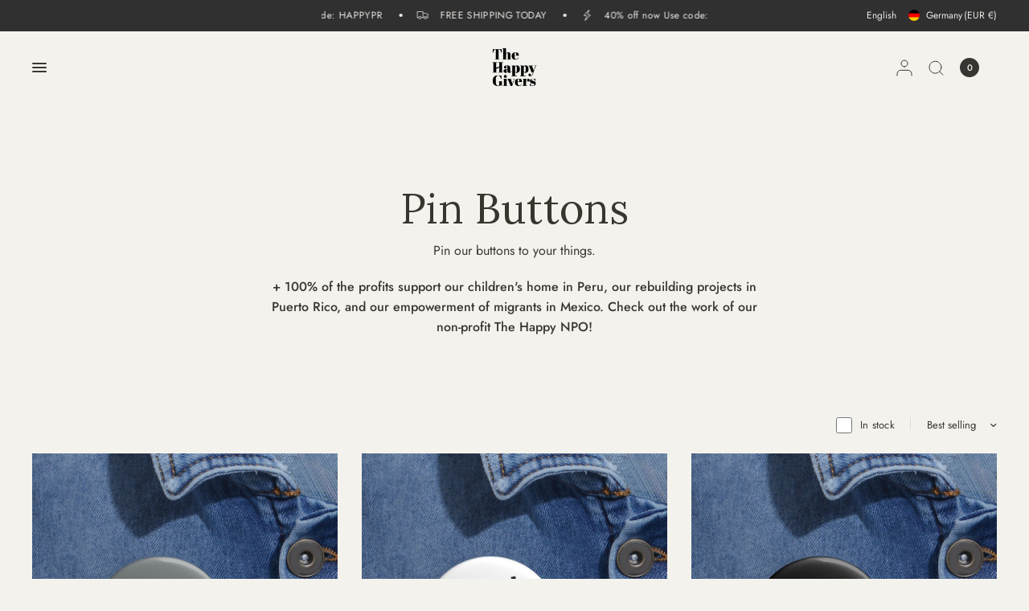

--- FILE ---
content_type: text/html; charset=utf-8
request_url: https://thehappygivers.com/en-de/collections/pin-buttons
body_size: 42940
content:
<!doctype html><html class="no-js" lang="en" dir="ltr">
<head>
  <!-- Google Tag Manager -->
<script>(function(w,d,s,l,i){w[l]=w[l]||[];w[l].push({'gtm.start':
new Date().getTime(),event:'gtm.js'});var f=d.getElementsByTagName(s)[0],
j=d.createElement(s),dl=l!='dataLayer'?'&l='+l:'';j.async=true;j.src=
'https://www.googletagmanager.com/gtm.js?id='+i+dl;f.parentNode.insertBefore(j,f);
})(window,document,'script','dataLayer','GTM-5LBVPLKJ');</script>
<!-- End Google Tag Manager -->
	<meta charset="utf-8">
	<meta http-equiv="X-UA-Compatible" content="IE=edge,chrome=1">
	<meta name="viewport" content="width=device-width, initial-scale=1, maximum-scale=5, viewport-fit=cover">
	<meta name="theme-color" content="#f3f2ec">
	<link rel="canonical" href="https://thehappygivers.com/en-de/collections/pin-buttons">
	<link rel="preconnect" href="https://cdn.shopify.com" crossorigin>
	<link rel="preload" as="style" href="//thehappygivers.com/cdn/shop/t/27/assets/app.css?v=53723639720855722091702924519">

<link rel="preload" as="image" href="//thehappygivers.com/cdn/shop/products/3020-6_20x20_crop_center.jpg?v=1633731561" imagesrcset="//thehappygivers.com/cdn/shop/products/3020-6_375x375_crop_center.jpg?v=1633731561 375w,//thehappygivers.com/cdn/shop/products/3020-6_1024x1024_crop_center.jpg?v=1633731561 1024w" imagesizes="auto">

<link href="//thehappygivers.com/cdn/shop/t/27/assets/animations.min.js?v=125551192498043818911702924519" as="script" rel="preload">
<link href="//thehappygivers.com/cdn/shop/t/27/assets/vendor.min.js?v=157477036952821991051702924522" as="script" rel="preload">
<link href="//thehappygivers.com/cdn/shop/t/27/assets/app.js?v=114315713529501051331702924519" as="script" rel="preload">
<link href="//thehappygivers.com/cdn/shop/t/27/assets/slideshow.js?v=65984773013166353311702924522" as="script" rel="preload">

<script>
window.lazySizesConfig = window.lazySizesConfig || {};
window.lazySizesConfig.expand = 250;
window.lazySizesConfig.loadMode = 1;
window.lazySizesConfig.loadHidden = false;
</script>


	

	<title>
	Pin Buttons &ndash; The Happy Givers
	</title>

	
	<meta name="description" content="Pin our buttons to your things. + 100% of the profits support our children&#39;s home in Peru, our rebuilding projects in Puerto Rico, and our empowerment of migrants in Mexico. Check out the work of our non-profit The Happy NPO!">
	
<link rel="preconnect" href="https://fonts.shopifycdn.com" crossorigin>

<meta property="og:site_name" content="The Happy Givers">
<meta property="og:url" content="https://thehappygivers.com/en-de/collections/pin-buttons">
<meta property="og:title" content="Pin Buttons">
<meta property="og:type" content="product.group">
<meta property="og:description" content="Pin our buttons to your things. + 100% of the profits support our children&#39;s home in Peru, our rebuilding projects in Puerto Rico, and our empowerment of migrants in Mexico. Check out the work of our non-profit The Happy NPO!"><meta property="og:image" content="http://thehappygivers.com/cdn/shop/files/Screen_Shot_2020-07-09_at_6.37.08_PM_af892762-024d-4e70-b3f2-12bd88f52ad1.png?v=1617398747">
  <meta property="og:image:secure_url" content="https://thehappygivers.com/cdn/shop/files/Screen_Shot_2020-07-09_at_6.37.08_PM_af892762-024d-4e70-b3f2-12bd88f52ad1.png?v=1617398747">
  <meta property="og:image:width" content="678">
  <meta property="og:image:height" content="276"><meta name="twitter:card" content="summary_large_image">
<meta name="twitter:title" content="Pin Buttons">
<meta name="twitter:description" content="Pin our buttons to your things. + 100% of the profits support our children&#39;s home in Peru, our rebuilding projects in Puerto Rico, and our empowerment of migrants in Mexico. Check out the work of our non-profit The Happy NPO!">


	<link href="//thehappygivers.com/cdn/shop/t/27/assets/app.css?v=53723639720855722091702924519" rel="stylesheet" type="text/css" media="all" />

	<style data-shopify>
	@font-face {
  font-family: Jost;
  font-weight: 400;
  font-style: normal;
  font-display: swap;
  src: url("//thehappygivers.com/cdn/fonts/jost/jost_n4.d47a1b6347ce4a4c9f437608011273009d91f2b7.woff2") format("woff2"),
       url("//thehappygivers.com/cdn/fonts/jost/jost_n4.791c46290e672b3f85c3d1c651ef2efa3819eadd.woff") format("woff");
}

@font-face {
  font-family: Jost;
  font-weight: 500;
  font-style: normal;
  font-display: swap;
  src: url("//thehappygivers.com/cdn/fonts/jost/jost_n5.7c8497861ffd15f4e1284cd221f14658b0e95d61.woff2") format("woff2"),
       url("//thehappygivers.com/cdn/fonts/jost/jost_n5.fb6a06896db583cc2df5ba1b30d9c04383119dd9.woff") format("woff");
}

@font-face {
  font-family: Jost;
  font-weight: 600;
  font-style: normal;
  font-display: swap;
  src: url("//thehappygivers.com/cdn/fonts/jost/jost_n6.ec1178db7a7515114a2d84e3dd680832b7af8b99.woff2") format("woff2"),
       url("//thehappygivers.com/cdn/fonts/jost/jost_n6.b1178bb6bdd3979fef38e103a3816f6980aeaff9.woff") format("woff");
}

@font-face {
  font-family: Jost;
  font-weight: 400;
  font-style: italic;
  font-display: swap;
  src: url("//thehappygivers.com/cdn/fonts/jost/jost_i4.b690098389649750ada222b9763d55796c5283a5.woff2") format("woff2"),
       url("//thehappygivers.com/cdn/fonts/jost/jost_i4.fd766415a47e50b9e391ae7ec04e2ae25e7e28b0.woff") format("woff");
}

@font-face {
  font-family: Jost;
  font-weight: 600;
  font-style: italic;
  font-display: swap;
  src: url("//thehappygivers.com/cdn/fonts/jost/jost_i6.9af7e5f39e3a108c08f24047a4276332d9d7b85e.woff2") format("woff2"),
       url("//thehappygivers.com/cdn/fonts/jost/jost_i6.2bf310262638f998ed206777ce0b9a3b98b6fe92.woff") format("woff");
}


		@font-face {
  font-family: Lora;
  font-weight: 400;
  font-style: normal;
  font-display: swap;
  src: url("//thehappygivers.com/cdn/fonts/lora/lora_n4.9a60cb39eff3bfbc472bac5b3c5c4d7c878f0a8d.woff2") format("woff2"),
       url("//thehappygivers.com/cdn/fonts/lora/lora_n4.4d935d2630ceaf34d2e494106075f8d9f1257d25.woff") format("woff");
}

@font-face {
  font-family: Lora;
  font-weight: 400;
  font-style: normal;
  font-display: swap;
  src: url("//thehappygivers.com/cdn/fonts/lora/lora_n4.9a60cb39eff3bfbc472bac5b3c5c4d7c878f0a8d.woff2") format("woff2"),
       url("//thehappygivers.com/cdn/fonts/lora/lora_n4.4d935d2630ceaf34d2e494106075f8d9f1257d25.woff") format("woff");
}

h1,h2,h3,h4,h5,h6,
	.h1,.h2,.h3,.h4,.h5,.h6,
	.logolink.text-logo,
	.heading-font,
	.h1-xlarge,
	.h1-large,
	blockquote,
	.blog-post .featured-image > a:after,
	.customer-addresses .my-address .address-index {
		font-style: normal;
		font-weight: 400;
		font-family: Lora, serif;
	}
	body,
	.body-font,
	.thb-product-detail .product-title {
		font-style: normal;
		font-weight: 400;
		font-family: Jost, sans-serif;
	}
	:root {
		--font-body-scale: 1.0;
		--font-body-line-height-scale: 1.0;
		--font-body-letter-spacing: 0.0em;
		--font-announcement-scale: 1.0;
		--font-heading-scale: 1.0;
		--font-heading-weight: 400;
		--font-heading-line-height-scale: 1.0;
		--font-heading-letter-spacing: 0.0em;
		--font-navigation-scale: 1.0;
		--font-product-title-scale: 1.1;
		--font-product-title-line-height-scale: 1.0;
		--button-letter-spacing: 0.08em;
		--cursor-close-svg-url: url(//thehappygivers.com/cdn/shop/t/27/assets/cursor-close.svg?v=33661380850439500431702924520);
		--cursor-zoom-svg-url: url(//thehappygivers.com/cdn/shop/t/27/assets/cursor-zoom.svg?v=26373103823712561291702924520);

		--button-border-radius: 3px;
		--input-border-radius: 3px;--bg-body: #f3f2ec;
			--bg-body-rgb: 243,242,236;
			--bg-body-darken: #edece3;
			--payment-terms-background-color: #f3f2ec;--color-body: #383633;
		  --color-body-rgb: 56,54,51;--color-heading: #38352f;
		  --color-heading-rgb: 56,53,47;--color-accent: #936347;
			--color-accent-rgb: 147,99,71;--color-border: #dfddd3;
			--color-border-rgb: 223,221,211;--color-form-border: #d9d9d9;--color-overlay-rgb: 96,96,96;--color-announcement-bar-text: #edeae5;--color-announcement-bar-bg: #313030;--color-announcement-bar-border: rgba(0,0,0,0);--color-header-bg: #f3f2ec;
			--color-header-bg-rgb: 243,242,236;--color-header-text: #151515;
			--color-header-text-rgb: 21,21,21;--color-header-links: #383633;--color-header-links-hover: #936347;--color-header-icons: #383633;--color-header-border: #E2E2E2;--solid-button-background: #936347;--solid-button-label: #ffffff;--outline-button-label: #936347;--color-price: #000000;--color-star: #FD9A52;--color-dots: #151515;--color-inventory-instock: #279A4B;--color-inventory-lowstock: #FB9E5B;--section-spacing-mobile: 50px;--section-spacing-desktop: 75px;--button-border-radius: 3px;--color-badge-text: #ffffff;--color-badge-sold-out: #939393;--color-badge-sale: #151515;--badge-corner-radius: 3px;--color-footer-text: #38352f;
			--color-footer-text-rgb: 56,53,47;--color-footer-heading: #767167;--color-footer-link: #38352f;--color-footer-link-hover: #936347;--color-footer-border: #e5e2dd;
			--color-footer-border-rgb: 229,226,221;--color-footer-bg: #f3f2ec;}
</style>


	<script>
		window.theme = window.theme || {};
		theme = {
			settings: {
				money_with_currency_format:"€{{amount_with_comma_separator}}",
				cart_drawer:true,
				product_id: false,
				animation_easing: 'power1.out'
			},
			routes: {
				root_url: '/en-de',
				cart_url: '/en-de/cart',
				cart_add_url: '/en-de/cart/add',
				search_url: '/en-de/search',
				cart_change_url: '/en-de/cart/change',
				cart_update_url: '/en-de/cart/update',
				predictive_search_url: '/en-de/search/suggest',
			},
			variantStrings: {
        addToCart: `Add to cart`,
        soldOut: `Sold out`,
        unavailable: `Unavailable`,
      },
			strings: {
				requiresTerms: `You must agree with the terms and conditions of sales to check out`,
			}
		};
	</script>
	<script>window.performance && window.performance.mark && window.performance.mark('shopify.content_for_header.start');</script><meta name="google-site-verification" content="k5TCPL9t29UdHC0qaUY8VQyrhW5kLM0epfMF4xQvB6k">
<meta name="google-site-verification" content="VA298lPU3FSohjhBnlpabULqVbBFarf5qRxh4t3G0SY">
<meta name="facebook-domain-verification" content="m31hl0zp0ulvbjef881fvre7gzkkpy">
<meta id="shopify-digital-wallet" name="shopify-digital-wallet" content="/6844727/digital_wallets/dialog">
<meta name="shopify-checkout-api-token" content="00b1693ae72ba43798b292390c09e2fb">
<meta id="in-context-paypal-metadata" data-shop-id="6844727" data-venmo-supported="true" data-environment="production" data-locale="en_US" data-paypal-v4="true" data-currency="EUR">
<link rel="alternate" type="application/atom+xml" title="Feed" href="/en-de/collections/pin-buttons.atom" />
<link rel="alternate" hreflang="x-default" href="https://thehappygivers.com/collections/pin-buttons">
<link rel="alternate" hreflang="en" href="https://thehappygivers.com/collections/pin-buttons">
<link rel="alternate" hreflang="es" href="https://thehappygivers.com/es/collections/pin-buttons">
<link rel="alternate" hreflang="en-DE" href="https://thehappygivers.com/en-de/collections/pin-buttons">
<link rel="alternate" type="application/json+oembed" href="https://thehappygivers.com/en-de/collections/pin-buttons.oembed">
<script async="async" src="/checkouts/internal/preloads.js?locale=en-DE"></script>
<link rel="preconnect" href="https://shop.app" crossorigin="anonymous">
<script async="async" src="https://shop.app/checkouts/internal/preloads.js?locale=en-DE&shop_id=6844727" crossorigin="anonymous"></script>
<script id="apple-pay-shop-capabilities" type="application/json">{"shopId":6844727,"countryCode":"US","currencyCode":"EUR","merchantCapabilities":["supports3DS"],"merchantId":"gid:\/\/shopify\/Shop\/6844727","merchantName":"The Happy Givers","requiredBillingContactFields":["postalAddress","email"],"requiredShippingContactFields":["postalAddress","email"],"shippingType":"shipping","supportedNetworks":["visa","masterCard","amex","discover","elo","jcb"],"total":{"type":"pending","label":"The Happy Givers","amount":"1.00"},"shopifyPaymentsEnabled":true,"supportsSubscriptions":true}</script>
<script id="shopify-features" type="application/json">{"accessToken":"00b1693ae72ba43798b292390c09e2fb","betas":["rich-media-storefront-analytics"],"domain":"thehappygivers.com","predictiveSearch":true,"shopId":6844727,"locale":"en"}</script>
<script>var Shopify = Shopify || {};
Shopify.shop = "happy-sonship.myshopify.com";
Shopify.locale = "en";
Shopify.currency = {"active":"EUR","rate":"0.87072993"};
Shopify.country = "DE";
Shopify.theme = {"name":"Distinctive","id":132404674716,"schema_name":"Distinctive","schema_version":"1.0.1","theme_store_id":2431,"role":"main"};
Shopify.theme.handle = "null";
Shopify.theme.style = {"id":null,"handle":null};
Shopify.cdnHost = "thehappygivers.com/cdn";
Shopify.routes = Shopify.routes || {};
Shopify.routes.root = "/en-de/";</script>
<script type="module">!function(o){(o.Shopify=o.Shopify||{}).modules=!0}(window);</script>
<script>!function(o){function n(){var o=[];function n(){o.push(Array.prototype.slice.apply(arguments))}return n.q=o,n}var t=o.Shopify=o.Shopify||{};t.loadFeatures=n(),t.autoloadFeatures=n()}(window);</script>
<script>
  window.ShopifyPay = window.ShopifyPay || {};
  window.ShopifyPay.apiHost = "shop.app\/pay";
  window.ShopifyPay.redirectState = null;
</script>
<script id="shop-js-analytics" type="application/json">{"pageType":"collection"}</script>
<script defer="defer" async type="module" src="//thehappygivers.com/cdn/shopifycloud/shop-js/modules/v2/client.init-shop-cart-sync_BApSsMSl.en.esm.js"></script>
<script defer="defer" async type="module" src="//thehappygivers.com/cdn/shopifycloud/shop-js/modules/v2/chunk.common_CBoos6YZ.esm.js"></script>
<script type="module">
  await import("//thehappygivers.com/cdn/shopifycloud/shop-js/modules/v2/client.init-shop-cart-sync_BApSsMSl.en.esm.js");
await import("//thehappygivers.com/cdn/shopifycloud/shop-js/modules/v2/chunk.common_CBoos6YZ.esm.js");

  window.Shopify.SignInWithShop?.initShopCartSync?.({"fedCMEnabled":true,"windoidEnabled":true});

</script>
<script>
  window.Shopify = window.Shopify || {};
  if (!window.Shopify.featureAssets) window.Shopify.featureAssets = {};
  window.Shopify.featureAssets['shop-js'] = {"shop-cart-sync":["modules/v2/client.shop-cart-sync_DJczDl9f.en.esm.js","modules/v2/chunk.common_CBoos6YZ.esm.js"],"init-fed-cm":["modules/v2/client.init-fed-cm_BzwGC0Wi.en.esm.js","modules/v2/chunk.common_CBoos6YZ.esm.js"],"init-windoid":["modules/v2/client.init-windoid_BS26ThXS.en.esm.js","modules/v2/chunk.common_CBoos6YZ.esm.js"],"shop-cash-offers":["modules/v2/client.shop-cash-offers_DthCPNIO.en.esm.js","modules/v2/chunk.common_CBoos6YZ.esm.js","modules/v2/chunk.modal_Bu1hFZFC.esm.js"],"shop-button":["modules/v2/client.shop-button_D_JX508o.en.esm.js","modules/v2/chunk.common_CBoos6YZ.esm.js"],"init-shop-email-lookup-coordinator":["modules/v2/client.init-shop-email-lookup-coordinator_DFwWcvrS.en.esm.js","modules/v2/chunk.common_CBoos6YZ.esm.js"],"shop-toast-manager":["modules/v2/client.shop-toast-manager_tEhgP2F9.en.esm.js","modules/v2/chunk.common_CBoos6YZ.esm.js"],"shop-login-button":["modules/v2/client.shop-login-button_DwLgFT0K.en.esm.js","modules/v2/chunk.common_CBoos6YZ.esm.js","modules/v2/chunk.modal_Bu1hFZFC.esm.js"],"avatar":["modules/v2/client.avatar_BTnouDA3.en.esm.js"],"init-shop-cart-sync":["modules/v2/client.init-shop-cart-sync_BApSsMSl.en.esm.js","modules/v2/chunk.common_CBoos6YZ.esm.js"],"pay-button":["modules/v2/client.pay-button_BuNmcIr_.en.esm.js","modules/v2/chunk.common_CBoos6YZ.esm.js"],"init-shop-for-new-customer-accounts":["modules/v2/client.init-shop-for-new-customer-accounts_DrjXSI53.en.esm.js","modules/v2/client.shop-login-button_DwLgFT0K.en.esm.js","modules/v2/chunk.common_CBoos6YZ.esm.js","modules/v2/chunk.modal_Bu1hFZFC.esm.js"],"init-customer-accounts-sign-up":["modules/v2/client.init-customer-accounts-sign-up_TlVCiykN.en.esm.js","modules/v2/client.shop-login-button_DwLgFT0K.en.esm.js","modules/v2/chunk.common_CBoos6YZ.esm.js","modules/v2/chunk.modal_Bu1hFZFC.esm.js"],"shop-follow-button":["modules/v2/client.shop-follow-button_C5D3XtBb.en.esm.js","modules/v2/chunk.common_CBoos6YZ.esm.js","modules/v2/chunk.modal_Bu1hFZFC.esm.js"],"checkout-modal":["modules/v2/client.checkout-modal_8TC_1FUY.en.esm.js","modules/v2/chunk.common_CBoos6YZ.esm.js","modules/v2/chunk.modal_Bu1hFZFC.esm.js"],"init-customer-accounts":["modules/v2/client.init-customer-accounts_C0Oh2ljF.en.esm.js","modules/v2/client.shop-login-button_DwLgFT0K.en.esm.js","modules/v2/chunk.common_CBoos6YZ.esm.js","modules/v2/chunk.modal_Bu1hFZFC.esm.js"],"lead-capture":["modules/v2/client.lead-capture_Cq0gfm7I.en.esm.js","modules/v2/chunk.common_CBoos6YZ.esm.js","modules/v2/chunk.modal_Bu1hFZFC.esm.js"],"shop-login":["modules/v2/client.shop-login_BmtnoEUo.en.esm.js","modules/v2/chunk.common_CBoos6YZ.esm.js","modules/v2/chunk.modal_Bu1hFZFC.esm.js"],"payment-terms":["modules/v2/client.payment-terms_BHOWV7U_.en.esm.js","modules/v2/chunk.common_CBoos6YZ.esm.js","modules/v2/chunk.modal_Bu1hFZFC.esm.js"]};
</script>
<script>(function() {
  var isLoaded = false;
  function asyncLoad() {
    if (isLoaded) return;
    isLoaded = true;
    var urls = ["https:\/\/cdn.getcarro.com\/script-tags\/all\/050820094100.js?shop=happy-sonship.myshopify.com","https:\/\/bingshoppingtool-t2app-prod.trafficmanager.net\/uet\/tracking_script?shop=happy-sonship.myshopify.com","https:\/\/intg.snapchat.com\/shopify\/shopify-scevent-init.js?id=1f6cc648-d932-4d40-a061-8220758637f6\u0026shop=happy-sonship.myshopify.com"];
    for (var i = 0; i < urls.length; i++) {
      var s = document.createElement('script');
      s.type = 'text/javascript';
      s.async = true;
      s.src = urls[i];
      var x = document.getElementsByTagName('script')[0];
      x.parentNode.insertBefore(s, x);
    }
  };
  if(window.attachEvent) {
    window.attachEvent('onload', asyncLoad);
  } else {
    window.addEventListener('load', asyncLoad, false);
  }
})();</script>
<script id="__st">var __st={"a":6844727,"offset":-18000,"reqid":"de489def-0eab-4cb5-9662-c1a08e7044a3-1768883542","pageurl":"thehappygivers.com\/en-de\/collections\/pin-buttons","u":"a52b4e209f00","p":"collection","rtyp":"collection","rid":264413544604};</script>
<script>window.ShopifyPaypalV4VisibilityTracking = true;</script>
<script id="captcha-bootstrap">!function(){'use strict';const t='contact',e='account',n='new_comment',o=[[t,t],['blogs',n],['comments',n],[t,'customer']],c=[[e,'customer_login'],[e,'guest_login'],[e,'recover_customer_password'],[e,'create_customer']],r=t=>t.map((([t,e])=>`form[action*='/${t}']:not([data-nocaptcha='true']) input[name='form_type'][value='${e}']`)).join(','),a=t=>()=>t?[...document.querySelectorAll(t)].map((t=>t.form)):[];function s(){const t=[...o],e=r(t);return a(e)}const i='password',u='form_key',d=['recaptcha-v3-token','g-recaptcha-response','h-captcha-response',i],f=()=>{try{return window.sessionStorage}catch{return}},m='__shopify_v',_=t=>t.elements[u];function p(t,e,n=!1){try{const o=window.sessionStorage,c=JSON.parse(o.getItem(e)),{data:r}=function(t){const{data:e,action:n}=t;return t[m]||n?{data:e,action:n}:{data:t,action:n}}(c);for(const[e,n]of Object.entries(r))t.elements[e]&&(t.elements[e].value=n);n&&o.removeItem(e)}catch(o){console.error('form repopulation failed',{error:o})}}const l='form_type',E='cptcha';function T(t){t.dataset[E]=!0}const w=window,h=w.document,L='Shopify',v='ce_forms',y='captcha';let A=!1;((t,e)=>{const n=(g='f06e6c50-85a8-45c8-87d0-21a2b65856fe',I='https://cdn.shopify.com/shopifycloud/storefront-forms-hcaptcha/ce_storefront_forms_captcha_hcaptcha.v1.5.2.iife.js',D={infoText:'Protected by hCaptcha',privacyText:'Privacy',termsText:'Terms'},(t,e,n)=>{const o=w[L][v],c=o.bindForm;if(c)return c(t,g,e,D).then(n);var r;o.q.push([[t,g,e,D],n]),r=I,A||(h.body.append(Object.assign(h.createElement('script'),{id:'captcha-provider',async:!0,src:r})),A=!0)});var g,I,D;w[L]=w[L]||{},w[L][v]=w[L][v]||{},w[L][v].q=[],w[L][y]=w[L][y]||{},w[L][y].protect=function(t,e){n(t,void 0,e),T(t)},Object.freeze(w[L][y]),function(t,e,n,w,h,L){const[v,y,A,g]=function(t,e,n){const i=e?o:[],u=t?c:[],d=[...i,...u],f=r(d),m=r(i),_=r(d.filter((([t,e])=>n.includes(e))));return[a(f),a(m),a(_),s()]}(w,h,L),I=t=>{const e=t.target;return e instanceof HTMLFormElement?e:e&&e.form},D=t=>v().includes(t);t.addEventListener('submit',(t=>{const e=I(t);if(!e)return;const n=D(e)&&!e.dataset.hcaptchaBound&&!e.dataset.recaptchaBound,o=_(e),c=g().includes(e)&&(!o||!o.value);(n||c)&&t.preventDefault(),c&&!n&&(function(t){try{if(!f())return;!function(t){const e=f();if(!e)return;const n=_(t);if(!n)return;const o=n.value;o&&e.removeItem(o)}(t);const e=Array.from(Array(32),(()=>Math.random().toString(36)[2])).join('');!function(t,e){_(t)||t.append(Object.assign(document.createElement('input'),{type:'hidden',name:u})),t.elements[u].value=e}(t,e),function(t,e){const n=f();if(!n)return;const o=[...t.querySelectorAll(`input[type='${i}']`)].map((({name:t})=>t)),c=[...d,...o],r={};for(const[a,s]of new FormData(t).entries())c.includes(a)||(r[a]=s);n.setItem(e,JSON.stringify({[m]:1,action:t.action,data:r}))}(t,e)}catch(e){console.error('failed to persist form',e)}}(e),e.submit())}));const S=(t,e)=>{t&&!t.dataset[E]&&(n(t,e.some((e=>e===t))),T(t))};for(const o of['focusin','change'])t.addEventListener(o,(t=>{const e=I(t);D(e)&&S(e,y())}));const B=e.get('form_key'),M=e.get(l),P=B&&M;t.addEventListener('DOMContentLoaded',(()=>{const t=y();if(P)for(const e of t)e.elements[l].value===M&&p(e,B);[...new Set([...A(),...v().filter((t=>'true'===t.dataset.shopifyCaptcha))])].forEach((e=>S(e,t)))}))}(h,new URLSearchParams(w.location.search),n,t,e,['guest_login'])})(!0,!0)}();</script>
<script integrity="sha256-4kQ18oKyAcykRKYeNunJcIwy7WH5gtpwJnB7kiuLZ1E=" data-source-attribution="shopify.loadfeatures" defer="defer" src="//thehappygivers.com/cdn/shopifycloud/storefront/assets/storefront/load_feature-a0a9edcb.js" crossorigin="anonymous"></script>
<script crossorigin="anonymous" defer="defer" src="//thehappygivers.com/cdn/shopifycloud/storefront/assets/shopify_pay/storefront-65b4c6d7.js?v=20250812"></script>
<script data-source-attribution="shopify.dynamic_checkout.dynamic.init">var Shopify=Shopify||{};Shopify.PaymentButton=Shopify.PaymentButton||{isStorefrontPortableWallets:!0,init:function(){window.Shopify.PaymentButton.init=function(){};var t=document.createElement("script");t.src="https://thehappygivers.com/cdn/shopifycloud/portable-wallets/latest/portable-wallets.en.js",t.type="module",document.head.appendChild(t)}};
</script>
<script data-source-attribution="shopify.dynamic_checkout.buyer_consent">
  function portableWalletsHideBuyerConsent(e){var t=document.getElementById("shopify-buyer-consent"),n=document.getElementById("shopify-subscription-policy-button");t&&n&&(t.classList.add("hidden"),t.setAttribute("aria-hidden","true"),n.removeEventListener("click",e))}function portableWalletsShowBuyerConsent(e){var t=document.getElementById("shopify-buyer-consent"),n=document.getElementById("shopify-subscription-policy-button");t&&n&&(t.classList.remove("hidden"),t.removeAttribute("aria-hidden"),n.addEventListener("click",e))}window.Shopify?.PaymentButton&&(window.Shopify.PaymentButton.hideBuyerConsent=portableWalletsHideBuyerConsent,window.Shopify.PaymentButton.showBuyerConsent=portableWalletsShowBuyerConsent);
</script>
<script data-source-attribution="shopify.dynamic_checkout.cart.bootstrap">document.addEventListener("DOMContentLoaded",(function(){function t(){return document.querySelector("shopify-accelerated-checkout-cart, shopify-accelerated-checkout")}if(t())Shopify.PaymentButton.init();else{new MutationObserver((function(e,n){t()&&(Shopify.PaymentButton.init(),n.disconnect())})).observe(document.body,{childList:!0,subtree:!0})}}));
</script>
<link id="shopify-accelerated-checkout-styles" rel="stylesheet" media="screen" href="https://thehappygivers.com/cdn/shopifycloud/portable-wallets/latest/accelerated-checkout-backwards-compat.css" crossorigin="anonymous">
<style id="shopify-accelerated-checkout-cart">
        #shopify-buyer-consent {
  margin-top: 1em;
  display: inline-block;
  width: 100%;
}

#shopify-buyer-consent.hidden {
  display: none;
}

#shopify-subscription-policy-button {
  background: none;
  border: none;
  padding: 0;
  text-decoration: underline;
  font-size: inherit;
  cursor: pointer;
}

#shopify-subscription-policy-button::before {
  box-shadow: none;
}

      </style>

<script>window.performance && window.performance.mark && window.performance.mark('shopify.content_for_header.end');</script> <!-- Header hook for plugins -->

	<script>document.documentElement.className = document.documentElement.className.replace('no-js', 'js');</script>
<!-- BEGIN app block: shopify://apps/vitals/blocks/app-embed/aeb48102-2a5a-4f39-bdbd-d8d49f4e20b8 --><link rel="preconnect" href="https://appsolve.io/" /><link rel="preconnect" href="https://cdn-sf.vitals.app/" /><script data-ver="58" id="vtlsAebData" class="notranslate">window.vtlsLiquidData = window.vtlsLiquidData || {};window.vtlsLiquidData.buildId = 56298;

window.vtlsLiquidData.apiHosts = {
	...window.vtlsLiquidData.apiHosts,
	"1": "https://appsolve.io"
};
	window.vtlsLiquidData.moduleSettings = {"5":[],"9":[],"13":{"34":"You're The Happy Giver - Here, your purchase has a purpose"},"48":{"469":true,"491":true,"588":true,"595":false,"603":"","605":"","606":"#bundle-smart_bar_container{\n    font-family: 'Montserrat'!important;\n}\n\n@media (max-width: 768px){\n    .vtl-ub-bundle-box__product{\n        margin-left: 12px !important;\n    }\n    .vtl-ub-bundle-box{\n        margin-top: 15px !important;\n    }\n}","781":true,"783":1,"876":0,"1076":false,"1105":0,"1198":false},"53":{"636":"4b8e15","637":"ffffff","638":0,"639":5,"640":"You save:","642":"Out of stock","643":"This item:","644":"Total Price:","645":true,"646":"Add to cart","647":"for","648":"with","649":"off","650":"each","651":"Buy","652":"Subtotal","653":"Discount","654":"Old price","655":0,"656":0,"657":0,"658":0,"659":"ffffff","660":14,"661":"center","671":"000000","702":"Quantity","731":"and","733":0,"734":"362e94","735":"8e86ed","736":true,"737":true,"738":true,"739":"right","740":60,"741":"Free of charge","742":"Free","743":"Claim gift","744":"1,2,4,5","750":"Gift","762":"Discount","763":true,"773":"Your product has been added to the cart.","786":"save","848":"ffffff","849":"f6f6f6","850":"4f4f4f","851":"Per item:","895":"eceeef","1007":"Pick another","1010":"{\"offerBadge\":{\"traits\":{\"backgroundColor\":{\"default\":\"#000000\"}}}}","1012":true,"1028":"Other customers loved this offer","1029":"Add to order\t","1030":"Added to order","1031":"Check out","1032":1,"1033":"{}","1035":"See more","1036":"See less","1037":"{}","1077":"%","1083":"Check out","1085":100,"1086":"cd1900","1091":10,"1092":1,"1093":"{}","1164":"Free shipping","1188":"light","1190":"center","1191":"light","1192":"square"}};

window.vtlsLiquidData.shopThemeName = "Distinctive";window.vtlsLiquidData.settingTranslation = {"13":{"34":{"en":"You're The Happy Giver - Here, your purchase has a purpose","es":"☞ No olvides esto..."}},"53":{"640":{"en":"You save:","es":"Te ahorras:"},"642":{"en":"Out of stock","es":"Agotado"},"643":{"en":"This item:","es":"Este artículo:"},"644":{"en":"Total Price:","es":"Precio total:"},"646":{"en":"Add to cart","es":"Añadir a la cesta"},"647":{"en":"for","es":"para"},"648":{"en":"with","es":"con"},"649":{"en":"off","es":"descuento"},"650":{"en":"each","es":"cada"},"651":{"en":"Buy","es":"Comprar"},"652":{"en":"Subtotal","es":"Subtotal"},"653":{"en":"Discount","es":"Descuento"},"654":{"en":"Old price","es":"Precio antiguo"},"702":{"en":"Quantity","es":"Cantidad"},"731":{"en":"and","es":"y"},"741":{"en":"Free of charge","es":"Gratis"},"742":{"en":"Free","es":"Gratis"},"743":{"en":"Claim gift","es":"Reclamar el regalo"},"750":{"en":"Gift","es":"Regalo"},"762":{"en":"Discount","es":"Descuento"},"773":{"en":"Your product has been added to the cart.","es":"Tu producto se ha añadido al carrito."},"786":{"en":"save","es":"ahorrar"},"851":{"en":"Per item:","es":"Por item:"},"1007":{"en":"Pick another","es":"Elige otro"},"1028":{"en":"Other customers loved this offer","es":"A otros clientes les encantó esta oferta"},"1029":{"en":"Add to order\t","es":"Añadir al pedido"},"1030":{"en":"Added to order","es":"Añadido al pedido"},"1031":{"en":"Check out","es":"Pagar pedido"},"1035":{"en":"See more","es":"Ver más"},"1036":{"en":"See less","es":"Ver menos"},"1083":{"en":"Check out","es":"Pagar pedido"},"1164":{"en":"Free shipping","es":"Envío gratuito"},"1167":{"en":"Unavailable","es":"No disponible"}}};window.vtlsLiquidData.ubOfferTypes={"1":[2,3,6]};window.vtlsLiquidData.usesFunctions=true;window.vtlsLiquidData.shopSettings={};window.vtlsLiquidData.shopSettings.cartType="";window.vtlsLiquidData.spat="860b2efce7f949b6050d50669a8b6b7c";window.vtlsLiquidData.shopInfo={id:6844727,domain:"thehappygivers.com",shopifyDomain:"happy-sonship.myshopify.com",primaryLocaleIsoCode: "en",defaultCurrency:"USD",enabledCurrencies:["AED","AFN","ALL","AMD","ANG","AUD","AWG","AZN","BAM","BBD","BDT","BIF","BND","BOB","BSD","BWP","BZD","CAD","CDF","CHF","CNY","CRC","CVE","CZK","DJF","DKK","DOP","DZD","EGP","ETB","EUR","FJD","FKP","GBP","GMD","GNF","GTQ","GYD","HKD","HNL","HUF","IDR","ILS","INR","ISK","JMD","JPY","KES","KGS","KHR","KMF","KRW","KYD","KZT","LAK","LBP","LKR","MAD","MDL","MKD","MMK","MNT","MOP","MUR","MVR","MWK","MYR","NGN","NIO","NPR","NZD","PEN","PGK","PHP","PKR","PLN","PYG","QAR","RON","RSD","RWF","SAR","SBD","SEK","SGD","SHP","SLL","STD","THB","TJS","TOP","TTD","TWD","TZS","UAH","UGX","USD","UYU","UZS","VND","VUV","WST","XAF","XCD","XOF","XPF","YER"],moneyFormat:"€{{amount_with_comma_separator}}",moneyWithCurrencyFormat:"€{{amount_with_comma_separator}} EUR",appId:"1",appName:"Vitals",};window.vtlsLiquidData.acceptedScopes = {"1":[26,25,27,28,29,30,31,32,33,34,35,36,37,38,22,2,8,14,20,24,16,18,10,13,21,4,11,1,7,3,19,23,15,17,9,12,47,48]};window.vtlsLiquidData.collection = {
	"allProductsCount": 4,
	"productsCount": 4,
	"productsSize": 4
};window.vtlsLiquidData.cacheKeys = [1705854035,1732618925,0,1768770973,1705854035,0,0,1705854035 ];</script><script id="vtlsAebDynamicFunctions" class="notranslate">window.vtlsLiquidData = window.vtlsLiquidData || {};window.vtlsLiquidData.dynamicFunctions = ({$,vitalsGet,vitalsSet,VITALS_GET_$_DESCRIPTION,VITALS_GET_$_END_SECTION,VITALS_GET_$_ATC_FORM,VITALS_GET_$_ATC_BUTTON,submit_button,form_add_to_cart,cartItemVariantId,VITALS_EVENT_CART_UPDATED,VITALS_EVENT_DISCOUNTS_LOADED,VITALS_EVENT_RENDER_CAROUSEL_STARS,VITALS_EVENT_RENDER_COLLECTION_STARS,VITALS_EVENT_SMART_BAR_RENDERED,VITALS_EVENT_SMART_BAR_CLOSED,VITALS_EVENT_TABS_RENDERED,VITALS_EVENT_VARIANT_CHANGED,VITALS_EVENT_ATC_BUTTON_FOUND,VITALS_IS_MOBILE,VITALS_PAGE_TYPE,VITALS_APPEND_CSS,VITALS_HOOK__CAN_EXECUTE_CHECKOUT,VITALS_HOOK__GET_CUSTOM_CHECKOUT_URL_PARAMETERS,VITALS_HOOK__GET_CUSTOM_VARIANT_SELECTOR,VITALS_HOOK__GET_IMAGES_DEFAULT_SIZE,VITALS_HOOK__ON_CLICK_CHECKOUT_BUTTON,VITALS_HOOK__DONT_ACCELERATE_CHECKOUT,VITALS_HOOK__ON_ATC_STAY_ON_THE_SAME_PAGE,VITALS_HOOK__CAN_EXECUTE_ATC,VITALS_FLAG__IGNORE_VARIANT_ID_FROM_URL,VITALS_FLAG__UPDATE_ATC_BUTTON_REFERENCE,VITALS_FLAG__UPDATE_CART_ON_CHECKOUT,VITALS_FLAG__USE_CAPTURE_FOR_ATC_BUTTON,VITALS_FLAG__USE_FIRST_ATC_SPAN_FOR_PRE_ORDER,VITALS_FLAG__USE_HTML_FOR_STICKY_ATC_BUTTON,VITALS_FLAG__STOP_EXECUTION,VITALS_FLAG__USE_CUSTOM_COLLECTION_FILTER_DROPDOWN,VITALS_FLAG__PRE_ORDER_START_WITH_OBSERVER,VITALS_FLAG__PRE_ORDER_OBSERVER_DELAY,VITALS_FLAG__ON_CHECKOUT_CLICK_USE_CAPTURE_EVENT,handle,}) => {return {"147": {"location":"form","locator":"after"},"607": (html) => {
							// if(vitalsGet('VITALS_PAGE_TYPE') === 'product' && !vitalsGet('VITALS_IS_MOBILE')) {
//     $('.vtl-ub-pb-main-widget').insertBefore('.product-details--form-wrapper.product-details--form-wrapper---in-stock');
// }

if (vitalsGet('VITALS_PAGE_TYPE') === 'product') {
    setTimeout(function(){
        //$('.vtl-ub-pb-main-widget').detach().insertAfter('.product-details-wrapper');
        $('.vtl-ub-pb-main-widget').insertBefore('.vtl-ub-vd-widget');
    },1000);
}
						},};};</script><script id="vtlsAebDocumentInjectors" class="notranslate">window.vtlsLiquidData = window.vtlsLiquidData || {};window.vtlsLiquidData.documentInjectors = ({$,vitalsGet,vitalsSet,VITALS_IS_MOBILE,VITALS_APPEND_CSS}) => {const documentInjectors = {};documentInjectors["1"]={};documentInjectors["1"]["d"]=[];documentInjectors["1"]["d"]["0"]={};documentInjectors["1"]["d"]["0"]["a"]=null;documentInjectors["1"]["d"]["0"]["s"]=".product-description";documentInjectors["1"]["d"]["1"]={};documentInjectors["1"]["d"]["1"]["a"]=null;documentInjectors["1"]["d"]["1"]["s"]="div[itemprop=\"offers\"]";documentInjectors["2"]={};documentInjectors["2"]["d"]=[];documentInjectors["2"]["d"]["0"]={};documentInjectors["2"]["d"]["0"]["a"]={"e":"wrapper","l":"after"};documentInjectors["2"]["d"]["0"]["s"]="#PageContainer \u003e .wrapper.main-content";documentInjectors["2"]["d"]["1"]={};documentInjectors["2"]["d"]["1"]["a"]={"l":"after"};documentInjectors["2"]["d"]["1"]["s"]="div.product";documentInjectors["2"]["d"]["2"]={};documentInjectors["2"]["d"]["2"]["a"]={"l":"before"};documentInjectors["2"]["d"]["2"]["s"]="footer.footer";documentInjectors["12"]={};documentInjectors["12"]["d"]=[];documentInjectors["12"]["d"]["0"]={};documentInjectors["12"]["d"]["0"]["a"]=[];documentInjectors["12"]["d"]["0"]["s"]="form[action*=\"\/cart\/add\"]:visible:not([id*=\"product-form-installment\"]):not([id*=\"product-installment-form\"]):not(.vtls-exclude-atc-injector *)";documentInjectors["11"]={};documentInjectors["11"]["d"]=[];documentInjectors["11"]["d"]["0"]={};documentInjectors["11"]["d"]["0"]["a"]={"ctx":"inside","last":false};documentInjectors["11"]["d"]["0"]["s"]="[type=\"submit\"]:not(.swym-button)";documentInjectors["11"]["d"]["1"]={};documentInjectors["11"]["d"]["1"]["a"]={"ctx":"inside","last":false};documentInjectors["11"]["d"]["1"]["s"]="[name=\"add\"]:not(.swym-button)";documentInjectors["3"]={};documentInjectors["3"]["d"]=[];documentInjectors["3"]["d"]["0"]={};documentInjectors["3"]["d"]["0"]["a"]={"last":true};documentInjectors["3"]["d"]["0"]["s"]=".thb-cart-form--cart-collaterals table.collaterals";documentInjectors["3"]["d"]["0"]["js"]=function(left_subtotal, right_subtotal, cart_html) { var vitalsDiscountsDiv = ".vitals-discounts";
if ($(vitalsDiscountsDiv).length === 0) {
$('.thb-cart-form--cart-collaterals table.collaterals').last().html(cart_html);
}

};documentInjectors["3"]["d"]["1"]={};documentInjectors["3"]["d"]["1"]["a"]={"last":true};documentInjectors["3"]["d"]["1"]["s"]=".cart-total";documentInjectors["3"]["d"]["1"]["js"]=function(left_subtotal, right_subtotal, cart_html) { var vitalsDiscountsDiv = ".vitals-discounts";
if ($(vitalsDiscountsDiv).length === 0) {
$('.cart-total').last().html(cart_html);
}

};documentInjectors["15"]={};documentInjectors["15"]["d"]=[];documentInjectors["15"]["d"]["0"]={};documentInjectors["15"]["d"]["0"]["a"]=[];documentInjectors["15"]["d"]["0"]["s"]="#Cart-Drawer .side-panel-content .product-cart-item .product-cart-item-info a[href*=\"\/products\"][href*=\"?variant={{variant_id}}\"]:not([href*=\"cart-suggestions=false\"])";documentInjectors["15"]["d"]["1"]={};documentInjectors["15"]["d"]["1"]["a"]=[];documentInjectors["15"]["d"]["1"]["s"]="form[action*=\"\/cart\"] a[href*=\"\/products\/{{product_handle}}\"]";return documentInjectors;};</script><script id="vtlsAebBundle" src="https://cdn-sf.vitals.app/assets/js/bundle-b90fb6d49c964687bd6d4c55d28971cf.js" async></script>

<!-- END app block --><!-- BEGIN app block: shopify://apps/klaviyo-email-marketing-sms/blocks/klaviyo-onsite-embed/2632fe16-c075-4321-a88b-50b567f42507 -->












  <script async src="https://static.klaviyo.com/onsite/js/YxbnTt/klaviyo.js?company_id=YxbnTt"></script>
  <script>!function(){if(!window.klaviyo){window._klOnsite=window._klOnsite||[];try{window.klaviyo=new Proxy({},{get:function(n,i){return"push"===i?function(){var n;(n=window._klOnsite).push.apply(n,arguments)}:function(){for(var n=arguments.length,o=new Array(n),w=0;w<n;w++)o[w]=arguments[w];var t="function"==typeof o[o.length-1]?o.pop():void 0,e=new Promise((function(n){window._klOnsite.push([i].concat(o,[function(i){t&&t(i),n(i)}]))}));return e}}})}catch(n){window.klaviyo=window.klaviyo||[],window.klaviyo.push=function(){var n;(n=window._klOnsite).push.apply(n,arguments)}}}}();</script>

  




  <script>
    window.klaviyoReviewsProductDesignMode = false
  </script>







<!-- END app block --><link href="https://monorail-edge.shopifysvc.com" rel="dns-prefetch">
<script>(function(){if ("sendBeacon" in navigator && "performance" in window) {try {var session_token_from_headers = performance.getEntriesByType('navigation')[0].serverTiming.find(x => x.name == '_s').description;} catch {var session_token_from_headers = undefined;}var session_cookie_matches = document.cookie.match(/_shopify_s=([^;]*)/);var session_token_from_cookie = session_cookie_matches && session_cookie_matches.length === 2 ? session_cookie_matches[1] : "";var session_token = session_token_from_headers || session_token_from_cookie || "";function handle_abandonment_event(e) {var entries = performance.getEntries().filter(function(entry) {return /monorail-edge.shopifysvc.com/.test(entry.name);});if (!window.abandonment_tracked && entries.length === 0) {window.abandonment_tracked = true;var currentMs = Date.now();var navigation_start = performance.timing.navigationStart;var payload = {shop_id: 6844727,url: window.location.href,navigation_start,duration: currentMs - navigation_start,session_token,page_type: "collection"};window.navigator.sendBeacon("https://monorail-edge.shopifysvc.com/v1/produce", JSON.stringify({schema_id: "online_store_buyer_site_abandonment/1.1",payload: payload,metadata: {event_created_at_ms: currentMs,event_sent_at_ms: currentMs}}));}}window.addEventListener('pagehide', handle_abandonment_event);}}());</script>
<script id="web-pixels-manager-setup">(function e(e,d,r,n,o){if(void 0===o&&(o={}),!Boolean(null===(a=null===(i=window.Shopify)||void 0===i?void 0:i.analytics)||void 0===a?void 0:a.replayQueue)){var i,a;window.Shopify=window.Shopify||{};var t=window.Shopify;t.analytics=t.analytics||{};var s=t.analytics;s.replayQueue=[],s.publish=function(e,d,r){return s.replayQueue.push([e,d,r]),!0};try{self.performance.mark("wpm:start")}catch(e){}var l=function(){var e={modern:/Edge?\/(1{2}[4-9]|1[2-9]\d|[2-9]\d{2}|\d{4,})\.\d+(\.\d+|)|Firefox\/(1{2}[4-9]|1[2-9]\d|[2-9]\d{2}|\d{4,})\.\d+(\.\d+|)|Chrom(ium|e)\/(9{2}|\d{3,})\.\d+(\.\d+|)|(Maci|X1{2}).+ Version\/(15\.\d+|(1[6-9]|[2-9]\d|\d{3,})\.\d+)([,.]\d+|)( \(\w+\)|)( Mobile\/\w+|) Safari\/|Chrome.+OPR\/(9{2}|\d{3,})\.\d+\.\d+|(CPU[ +]OS|iPhone[ +]OS|CPU[ +]iPhone|CPU IPhone OS|CPU iPad OS)[ +]+(15[._]\d+|(1[6-9]|[2-9]\d|\d{3,})[._]\d+)([._]\d+|)|Android:?[ /-](13[3-9]|1[4-9]\d|[2-9]\d{2}|\d{4,})(\.\d+|)(\.\d+|)|Android.+Firefox\/(13[5-9]|1[4-9]\d|[2-9]\d{2}|\d{4,})\.\d+(\.\d+|)|Android.+Chrom(ium|e)\/(13[3-9]|1[4-9]\d|[2-9]\d{2}|\d{4,})\.\d+(\.\d+|)|SamsungBrowser\/([2-9]\d|\d{3,})\.\d+/,legacy:/Edge?\/(1[6-9]|[2-9]\d|\d{3,})\.\d+(\.\d+|)|Firefox\/(5[4-9]|[6-9]\d|\d{3,})\.\d+(\.\d+|)|Chrom(ium|e)\/(5[1-9]|[6-9]\d|\d{3,})\.\d+(\.\d+|)([\d.]+$|.*Safari\/(?![\d.]+ Edge\/[\d.]+$))|(Maci|X1{2}).+ Version\/(10\.\d+|(1[1-9]|[2-9]\d|\d{3,})\.\d+)([,.]\d+|)( \(\w+\)|)( Mobile\/\w+|) Safari\/|Chrome.+OPR\/(3[89]|[4-9]\d|\d{3,})\.\d+\.\d+|(CPU[ +]OS|iPhone[ +]OS|CPU[ +]iPhone|CPU IPhone OS|CPU iPad OS)[ +]+(10[._]\d+|(1[1-9]|[2-9]\d|\d{3,})[._]\d+)([._]\d+|)|Android:?[ /-](13[3-9]|1[4-9]\d|[2-9]\d{2}|\d{4,})(\.\d+|)(\.\d+|)|Mobile Safari.+OPR\/([89]\d|\d{3,})\.\d+\.\d+|Android.+Firefox\/(13[5-9]|1[4-9]\d|[2-9]\d{2}|\d{4,})\.\d+(\.\d+|)|Android.+Chrom(ium|e)\/(13[3-9]|1[4-9]\d|[2-9]\d{2}|\d{4,})\.\d+(\.\d+|)|Android.+(UC? ?Browser|UCWEB|U3)[ /]?(15\.([5-9]|\d{2,})|(1[6-9]|[2-9]\d|\d{3,})\.\d+)\.\d+|SamsungBrowser\/(5\.\d+|([6-9]|\d{2,})\.\d+)|Android.+MQ{2}Browser\/(14(\.(9|\d{2,})|)|(1[5-9]|[2-9]\d|\d{3,})(\.\d+|))(\.\d+|)|K[Aa][Ii]OS\/(3\.\d+|([4-9]|\d{2,})\.\d+)(\.\d+|)/},d=e.modern,r=e.legacy,n=navigator.userAgent;return n.match(d)?"modern":n.match(r)?"legacy":"unknown"}(),u="modern"===l?"modern":"legacy",c=(null!=n?n:{modern:"",legacy:""})[u],f=function(e){return[e.baseUrl,"/wpm","/b",e.hashVersion,"modern"===e.buildTarget?"m":"l",".js"].join("")}({baseUrl:d,hashVersion:r,buildTarget:u}),m=function(e){var d=e.version,r=e.bundleTarget,n=e.surface,o=e.pageUrl,i=e.monorailEndpoint;return{emit:function(e){var a=e.status,t=e.errorMsg,s=(new Date).getTime(),l=JSON.stringify({metadata:{event_sent_at_ms:s},events:[{schema_id:"web_pixels_manager_load/3.1",payload:{version:d,bundle_target:r,page_url:o,status:a,surface:n,error_msg:t},metadata:{event_created_at_ms:s}}]});if(!i)return console&&console.warn&&console.warn("[Web Pixels Manager] No Monorail endpoint provided, skipping logging."),!1;try{return self.navigator.sendBeacon.bind(self.navigator)(i,l)}catch(e){}var u=new XMLHttpRequest;try{return u.open("POST",i,!0),u.setRequestHeader("Content-Type","text/plain"),u.send(l),!0}catch(e){return console&&console.warn&&console.warn("[Web Pixels Manager] Got an unhandled error while logging to Monorail."),!1}}}}({version:r,bundleTarget:l,surface:e.surface,pageUrl:self.location.href,monorailEndpoint:e.monorailEndpoint});try{o.browserTarget=l,function(e){var d=e.src,r=e.async,n=void 0===r||r,o=e.onload,i=e.onerror,a=e.sri,t=e.scriptDataAttributes,s=void 0===t?{}:t,l=document.createElement("script"),u=document.querySelector("head"),c=document.querySelector("body");if(l.async=n,l.src=d,a&&(l.integrity=a,l.crossOrigin="anonymous"),s)for(var f in s)if(Object.prototype.hasOwnProperty.call(s,f))try{l.dataset[f]=s[f]}catch(e){}if(o&&l.addEventListener("load",o),i&&l.addEventListener("error",i),u)u.appendChild(l);else{if(!c)throw new Error("Did not find a head or body element to append the script");c.appendChild(l)}}({src:f,async:!0,onload:function(){if(!function(){var e,d;return Boolean(null===(d=null===(e=window.Shopify)||void 0===e?void 0:e.analytics)||void 0===d?void 0:d.initialized)}()){var d=window.webPixelsManager.init(e)||void 0;if(d){var r=window.Shopify.analytics;r.replayQueue.forEach((function(e){var r=e[0],n=e[1],o=e[2];d.publishCustomEvent(r,n,o)})),r.replayQueue=[],r.publish=d.publishCustomEvent,r.visitor=d.visitor,r.initialized=!0}}},onerror:function(){return m.emit({status:"failed",errorMsg:"".concat(f," has failed to load")})},sri:function(e){var d=/^sha384-[A-Za-z0-9+/=]+$/;return"string"==typeof e&&d.test(e)}(c)?c:"",scriptDataAttributes:o}),m.emit({status:"loading"})}catch(e){m.emit({status:"failed",errorMsg:(null==e?void 0:e.message)||"Unknown error"})}}})({shopId: 6844727,storefrontBaseUrl: "https://thehappygivers.com",extensionsBaseUrl: "https://extensions.shopifycdn.com/cdn/shopifycloud/web-pixels-manager",monorailEndpoint: "https://monorail-edge.shopifysvc.com/unstable/produce_batch",surface: "storefront-renderer",enabledBetaFlags: ["2dca8a86"],webPixelsConfigList: [{"id":"1798373532","configuration":"{\"accountID\":\"YxbnTt\",\"webPixelConfig\":\"eyJlbmFibGVBZGRlZFRvQ2FydEV2ZW50cyI6IHRydWV9\"}","eventPayloadVersion":"v1","runtimeContext":"STRICT","scriptVersion":"524f6c1ee37bacdca7657a665bdca589","type":"APP","apiClientId":123074,"privacyPurposes":["ANALYTICS","MARKETING"],"dataSharingAdjustments":{"protectedCustomerApprovalScopes":["read_customer_address","read_customer_email","read_customer_name","read_customer_personal_data","read_customer_phone"]}},{"id":"1199997084","configuration":"{\"pixel_id\":\"939336099455728\",\"pixel_type\":\"facebook_pixel\"}","eventPayloadVersion":"v1","runtimeContext":"OPEN","scriptVersion":"ca16bc87fe92b6042fbaa3acc2fbdaa6","type":"APP","apiClientId":2329312,"privacyPurposes":["ANALYTICS","MARKETING","SALE_OF_DATA"],"dataSharingAdjustments":{"protectedCustomerApprovalScopes":["read_customer_address","read_customer_email","read_customer_name","read_customer_personal_data","read_customer_phone"]}},{"id":"925335708","configuration":"{\"config\":\"{\\\"google_tag_ids\\\":[\\\"AW-952205734\\\"],\\\"target_country\\\":\\\"US\\\",\\\"gtag_events\\\":[{\\\"type\\\":\\\"search\\\",\\\"action_label\\\":\\\"AW-952205734\\\/getyCOiVwsAaEKaDhsYD\\\"},{\\\"type\\\":\\\"begin_checkout\\\",\\\"action_label\\\":\\\"AW-952205734\\\/U4AvCL2LwsAaEKaDhsYD\\\"},{\\\"type\\\":\\\"view_item\\\",\\\"action_label\\\":\\\"AW-952205734\\\/K4flCO2UwsAaEKaDhsYD\\\"},{\\\"type\\\":\\\"purchase\\\",\\\"action_label\\\":\\\"AW-952205734\\\/PZ0lCLqLwsAaEKaDhsYD\\\"},{\\\"type\\\":\\\"page_view\\\",\\\"action_label\\\":\\\"AW-952205734\\\/z5MVCOqUwsAaEKaDhsYD\\\"},{\\\"type\\\":\\\"add_payment_info\\\",\\\"action_label\\\":\\\"AW-952205734\\\/hRclCOuVwsAaEKaDhsYD\\\"},{\\\"type\\\":\\\"add_to_cart\\\",\\\"action_label\\\":\\\"AW-952205734\\\/92k1COeUwsAaEKaDhsYD\\\"}],\\\"enable_monitoring_mode\\\":false}\"}","eventPayloadVersion":"v1","runtimeContext":"OPEN","scriptVersion":"b2a88bafab3e21179ed38636efcd8a93","type":"APP","apiClientId":1780363,"privacyPurposes":[],"dataSharingAdjustments":{"protectedCustomerApprovalScopes":["read_customer_address","read_customer_email","read_customer_name","read_customer_personal_data","read_customer_phone"]}},{"id":"456786076","configuration":"{\"pixelCode\":\"CM05P33C77UE41BKG4D0\"}","eventPayloadVersion":"v1","runtimeContext":"STRICT","scriptVersion":"22e92c2ad45662f435e4801458fb78cc","type":"APP","apiClientId":4383523,"privacyPurposes":["ANALYTICS","MARKETING","SALE_OF_DATA"],"dataSharingAdjustments":{"protectedCustomerApprovalScopes":["read_customer_address","read_customer_email","read_customer_name","read_customer_personal_data","read_customer_phone"]}},{"id":"54952092","configuration":"{\"tagID\":\"2613306440023\"}","eventPayloadVersion":"v1","runtimeContext":"STRICT","scriptVersion":"18031546ee651571ed29edbe71a3550b","type":"APP","apiClientId":3009811,"privacyPurposes":["ANALYTICS","MARKETING","SALE_OF_DATA"],"dataSharingAdjustments":{"protectedCustomerApprovalScopes":["read_customer_address","read_customer_email","read_customer_name","read_customer_personal_data","read_customer_phone"]}},{"id":"11403420","configuration":"{\"myshopifyDomain\":\"happy-sonship.myshopify.com\"}","eventPayloadVersion":"v1","runtimeContext":"STRICT","scriptVersion":"23b97d18e2aa74363140dc29c9284e87","type":"APP","apiClientId":2775569,"privacyPurposes":["ANALYTICS","MARKETING","SALE_OF_DATA"],"dataSharingAdjustments":{"protectedCustomerApprovalScopes":["read_customer_address","read_customer_email","read_customer_name","read_customer_phone","read_customer_personal_data"]}},{"id":"7045276","configuration":"{\"pixelId\":\"1f6cc648-d932-4d40-a061-8220758637f6\"}","eventPayloadVersion":"v1","runtimeContext":"STRICT","scriptVersion":"c119f01612c13b62ab52809eb08154bb","type":"APP","apiClientId":2556259,"privacyPurposes":["ANALYTICS","MARKETING","SALE_OF_DATA"],"dataSharingAdjustments":{"protectedCustomerApprovalScopes":["read_customer_address","read_customer_email","read_customer_name","read_customer_personal_data","read_customer_phone"]}},{"id":"74481820","eventPayloadVersion":"v1","runtimeContext":"LAX","scriptVersion":"1","type":"CUSTOM","privacyPurposes":["ANALYTICS"],"name":"Google Analytics tag (migrated)"},{"id":"shopify-app-pixel","configuration":"{}","eventPayloadVersion":"v1","runtimeContext":"STRICT","scriptVersion":"0450","apiClientId":"shopify-pixel","type":"APP","privacyPurposes":["ANALYTICS","MARKETING"]},{"id":"shopify-custom-pixel","eventPayloadVersion":"v1","runtimeContext":"LAX","scriptVersion":"0450","apiClientId":"shopify-pixel","type":"CUSTOM","privacyPurposes":["ANALYTICS","MARKETING"]}],isMerchantRequest: false,initData: {"shop":{"name":"The Happy Givers","paymentSettings":{"currencyCode":"USD"},"myshopifyDomain":"happy-sonship.myshopify.com","countryCode":"US","storefrontUrl":"https:\/\/thehappygivers.com\/en-de"},"customer":null,"cart":null,"checkout":null,"productVariants":[],"purchasingCompany":null},},"https://thehappygivers.com/cdn","fcfee988w5aeb613cpc8e4bc33m6693e112",{"modern":"","legacy":""},{"shopId":"6844727","storefrontBaseUrl":"https:\/\/thehappygivers.com","extensionBaseUrl":"https:\/\/extensions.shopifycdn.com\/cdn\/shopifycloud\/web-pixels-manager","surface":"storefront-renderer","enabledBetaFlags":"[\"2dca8a86\"]","isMerchantRequest":"false","hashVersion":"fcfee988w5aeb613cpc8e4bc33m6693e112","publish":"custom","events":"[[\"page_viewed\",{}],[\"collection_viewed\",{\"collection\":{\"id\":\"264413544604\",\"title\":\"Pin Buttons\",\"productVariants\":[{\"price\":{\"amount\":5.95,\"currencyCode\":\"EUR\"},\"product\":{\"title\":\"Micah Six Eight | Pin Button\",\"vendor\":\"The Happy Givers\",\"id\":\"5982515363996\",\"untranslatedTitle\":\"Micah Six Eight | Pin Button\",\"url\":\"\/en-de\/products\/micah-six-eight-pin-button\",\"type\":\"Pin Button\"},\"id\":\"37077257257116\",\"image\":{\"src\":\"\/\/thehappygivers.com\/cdn\/shop\/products\/3020-6.jpg?v=1633731561\"},\"sku\":\"017-037-000-000\",\"title\":\"Default Title\",\"untranslatedTitle\":\"Default Title\"},{\"price\":{\"amount\":3.95,\"currencyCode\":\"EUR\"},\"product\":{\"title\":\"People Over Profit | Pin Button\",\"vendor\":\"The Happy Givers\",\"id\":\"5982518345884\",\"untranslatedTitle\":\"People Over Profit | Pin Button\",\"url\":\"\/en-de\/products\/people-over-profit-pin-button\",\"type\":\"Pin Button\"},\"id\":\"37077268889756\",\"image\":{\"src\":\"\/\/thehappygivers.com\/cdn\/shop\/products\/3020-3.jpg?v=1633733051\"},\"sku\":\"017-040-000-000\",\"title\":\"Default Title\",\"untranslatedTitle\":\"Default Title\"},{\"price\":{\"amount\":5.95,\"currencyCode\":\"EUR\"},\"product\":{\"title\":\"Love Thy | Pin Button\",\"vendor\":\"The Happy Givers\",\"id\":\"5982500716700\",\"untranslatedTitle\":\"Love Thy | Pin Button\",\"url\":\"\/en-de\/products\/love-thy-pin-button\",\"type\":\"Pin Button\"},\"id\":\"37077183692956\",\"image\":{\"src\":\"\/\/thehappygivers.com\/cdn\/shop\/products\/3020-4.jpg?v=1633739713\"},\"sku\":\"017-030-000-000\",\"title\":\"Default Title\",\"untranslatedTitle\":\"Default Title\"},{\"price\":{\"amount\":5.95,\"currencyCode\":\"EUR\"},\"product\":{\"title\":\"Be Kind | Pin Button\",\"vendor\":\"The Happy Givers\",\"id\":\"5982485643420\",\"untranslatedTitle\":\"Be Kind | Pin Button\",\"url\":\"\/en-de\/products\/be-kind-pin-button\",\"type\":\"Pin Button\"},\"id\":\"37077141225628\",\"image\":{\"src\":\"\/\/thehappygivers.com\/cdn\/shop\/products\/3020.jpg?v=1759261019\"},\"sku\":\"017-004-000-000\",\"title\":\"Default Title\",\"untranslatedTitle\":\"Default Title\"}]}}]]"});</script><script>
  window.ShopifyAnalytics = window.ShopifyAnalytics || {};
  window.ShopifyAnalytics.meta = window.ShopifyAnalytics.meta || {};
  window.ShopifyAnalytics.meta.currency = 'EUR';
  var meta = {"products":[{"id":5982515363996,"gid":"gid:\/\/shopify\/Product\/5982515363996","vendor":"The Happy Givers","type":"Pin Button","handle":"micah-six-eight-pin-button","variants":[{"id":37077257257116,"price":595,"name":"Micah Six Eight | Pin Button","public_title":null,"sku":"017-037-000-000"}],"remote":false},{"id":5982518345884,"gid":"gid:\/\/shopify\/Product\/5982518345884","vendor":"The Happy Givers","type":"Pin Button","handle":"people-over-profit-pin-button","variants":[{"id":37077268889756,"price":395,"name":"People Over Profit | Pin Button","public_title":null,"sku":"017-040-000-000"}],"remote":false},{"id":5982500716700,"gid":"gid:\/\/shopify\/Product\/5982500716700","vendor":"The Happy Givers","type":"Pin Button","handle":"love-thy-pin-button","variants":[{"id":37077183692956,"price":595,"name":"Love Thy | Pin Button","public_title":null,"sku":"017-030-000-000"}],"remote":false},{"id":5982485643420,"gid":"gid:\/\/shopify\/Product\/5982485643420","vendor":"The Happy Givers","type":"Pin Button","handle":"be-kind-pin-button","variants":[{"id":37077141225628,"price":595,"name":"Be Kind | Pin Button","public_title":null,"sku":"017-004-000-000"}],"remote":false}],"page":{"pageType":"collection","resourceType":"collection","resourceId":264413544604,"requestId":"de489def-0eab-4cb5-9662-c1a08e7044a3-1768883542"}};
  for (var attr in meta) {
    window.ShopifyAnalytics.meta[attr] = meta[attr];
  }
</script>
<script class="analytics">
  (function () {
    var customDocumentWrite = function(content) {
      var jquery = null;

      if (window.jQuery) {
        jquery = window.jQuery;
      } else if (window.Checkout && window.Checkout.$) {
        jquery = window.Checkout.$;
      }

      if (jquery) {
        jquery('body').append(content);
      }
    };

    var hasLoggedConversion = function(token) {
      if (token) {
        return document.cookie.indexOf('loggedConversion=' + token) !== -1;
      }
      return false;
    }

    var setCookieIfConversion = function(token) {
      if (token) {
        var twoMonthsFromNow = new Date(Date.now());
        twoMonthsFromNow.setMonth(twoMonthsFromNow.getMonth() + 2);

        document.cookie = 'loggedConversion=' + token + '; expires=' + twoMonthsFromNow;
      }
    }

    var trekkie = window.ShopifyAnalytics.lib = window.trekkie = window.trekkie || [];
    if (trekkie.integrations) {
      return;
    }
    trekkie.methods = [
      'identify',
      'page',
      'ready',
      'track',
      'trackForm',
      'trackLink'
    ];
    trekkie.factory = function(method) {
      return function() {
        var args = Array.prototype.slice.call(arguments);
        args.unshift(method);
        trekkie.push(args);
        return trekkie;
      };
    };
    for (var i = 0; i < trekkie.methods.length; i++) {
      var key = trekkie.methods[i];
      trekkie[key] = trekkie.factory(key);
    }
    trekkie.load = function(config) {
      trekkie.config = config || {};
      trekkie.config.initialDocumentCookie = document.cookie;
      var first = document.getElementsByTagName('script')[0];
      var script = document.createElement('script');
      script.type = 'text/javascript';
      script.onerror = function(e) {
        var scriptFallback = document.createElement('script');
        scriptFallback.type = 'text/javascript';
        scriptFallback.onerror = function(error) {
                var Monorail = {
      produce: function produce(monorailDomain, schemaId, payload) {
        var currentMs = new Date().getTime();
        var event = {
          schema_id: schemaId,
          payload: payload,
          metadata: {
            event_created_at_ms: currentMs,
            event_sent_at_ms: currentMs
          }
        };
        return Monorail.sendRequest("https://" + monorailDomain + "/v1/produce", JSON.stringify(event));
      },
      sendRequest: function sendRequest(endpointUrl, payload) {
        // Try the sendBeacon API
        if (window && window.navigator && typeof window.navigator.sendBeacon === 'function' && typeof window.Blob === 'function' && !Monorail.isIos12()) {
          var blobData = new window.Blob([payload], {
            type: 'text/plain'
          });

          if (window.navigator.sendBeacon(endpointUrl, blobData)) {
            return true;
          } // sendBeacon was not successful

        } // XHR beacon

        var xhr = new XMLHttpRequest();

        try {
          xhr.open('POST', endpointUrl);
          xhr.setRequestHeader('Content-Type', 'text/plain');
          xhr.send(payload);
        } catch (e) {
          console.log(e);
        }

        return false;
      },
      isIos12: function isIos12() {
        return window.navigator.userAgent.lastIndexOf('iPhone; CPU iPhone OS 12_') !== -1 || window.navigator.userAgent.lastIndexOf('iPad; CPU OS 12_') !== -1;
      }
    };
    Monorail.produce('monorail-edge.shopifysvc.com',
      'trekkie_storefront_load_errors/1.1',
      {shop_id: 6844727,
      theme_id: 132404674716,
      app_name: "storefront",
      context_url: window.location.href,
      source_url: "//thehappygivers.com/cdn/s/trekkie.storefront.cd680fe47e6c39ca5d5df5f0a32d569bc48c0f27.min.js"});

        };
        scriptFallback.async = true;
        scriptFallback.src = '//thehappygivers.com/cdn/s/trekkie.storefront.cd680fe47e6c39ca5d5df5f0a32d569bc48c0f27.min.js';
        first.parentNode.insertBefore(scriptFallback, first);
      };
      script.async = true;
      script.src = '//thehappygivers.com/cdn/s/trekkie.storefront.cd680fe47e6c39ca5d5df5f0a32d569bc48c0f27.min.js';
      first.parentNode.insertBefore(script, first);
    };
    trekkie.load(
      {"Trekkie":{"appName":"storefront","development":false,"defaultAttributes":{"shopId":6844727,"isMerchantRequest":null,"themeId":132404674716,"themeCityHash":"2945116563246340578","contentLanguage":"en","currency":"EUR","eventMetadataId":"b0a1df78-3683-4d43-a150-b5a62b0b8d47"},"isServerSideCookieWritingEnabled":true,"monorailRegion":"shop_domain","enabledBetaFlags":["65f19447"]},"Session Attribution":{},"S2S":{"facebookCapiEnabled":true,"source":"trekkie-storefront-renderer","apiClientId":580111}}
    );

    var loaded = false;
    trekkie.ready(function() {
      if (loaded) return;
      loaded = true;

      window.ShopifyAnalytics.lib = window.trekkie;

      var originalDocumentWrite = document.write;
      document.write = customDocumentWrite;
      try { window.ShopifyAnalytics.merchantGoogleAnalytics.call(this); } catch(error) {};
      document.write = originalDocumentWrite;

      window.ShopifyAnalytics.lib.page(null,{"pageType":"collection","resourceType":"collection","resourceId":264413544604,"requestId":"de489def-0eab-4cb5-9662-c1a08e7044a3-1768883542","shopifyEmitted":true});

      var match = window.location.pathname.match(/checkouts\/(.+)\/(thank_you|post_purchase)/)
      var token = match? match[1]: undefined;
      if (!hasLoggedConversion(token)) {
        setCookieIfConversion(token);
        window.ShopifyAnalytics.lib.track("Viewed Product Category",{"currency":"EUR","category":"Collection: pin-buttons","collectionName":"pin-buttons","collectionId":264413544604,"nonInteraction":true},undefined,undefined,{"shopifyEmitted":true});
      }
    });


        var eventsListenerScript = document.createElement('script');
        eventsListenerScript.async = true;
        eventsListenerScript.src = "//thehappygivers.com/cdn/shopifycloud/storefront/assets/shop_events_listener-3da45d37.js";
        document.getElementsByTagName('head')[0].appendChild(eventsListenerScript);

})();</script>
  <script>
  if (!window.ga || (window.ga && typeof window.ga !== 'function')) {
    window.ga = function ga() {
      (window.ga.q = window.ga.q || []).push(arguments);
      if (window.Shopify && window.Shopify.analytics && typeof window.Shopify.analytics.publish === 'function') {
        window.Shopify.analytics.publish("ga_stub_called", {}, {sendTo: "google_osp_migration"});
      }
      console.error("Shopify's Google Analytics stub called with:", Array.from(arguments), "\nSee https://help.shopify.com/manual/promoting-marketing/pixels/pixel-migration#google for more information.");
    };
    if (window.Shopify && window.Shopify.analytics && typeof window.Shopify.analytics.publish === 'function') {
      window.Shopify.analytics.publish("ga_stub_initialized", {}, {sendTo: "google_osp_migration"});
    }
  }
</script>
<script
  defer
  src="https://thehappygivers.com/cdn/shopifycloud/perf-kit/shopify-perf-kit-3.0.4.min.js"
  data-application="storefront-renderer"
  data-shop-id="6844727"
  data-render-region="gcp-us-central1"
  data-page-type="collection"
  data-theme-instance-id="132404674716"
  data-theme-name="Distinctive"
  data-theme-version="1.0.1"
  data-monorail-region="shop_domain"
  data-resource-timing-sampling-rate="10"
  data-shs="true"
  data-shs-beacon="true"
  data-shs-export-with-fetch="true"
  data-shs-logs-sample-rate="1"
  data-shs-beacon-endpoint="https://thehappygivers.com/api/collect"
></script>
</head>
<body class="animations-true button-uppercase-true product-card-spacing-large product-title-uppercase-false template-collection template-collection">
	<a class="screen-reader-shortcut" href="#main-content">Skip to content</a>
	<modal-dialog id="LocalizationModal--locale" class="thb-localization-forms-modal" data-moved="true">
  <div role="dialog" aria-modal="true" class="thb-localization-forms-modal__content" tabindex="-1">
    <div class="thb-localization-forms-modal__content-header">
      <span class="h5 body-font">Select your locale</span>
      <button id="ModalClose-LocalizationModal--locale" type="button" class="thb-localization-forms-modal__toggle" aria-label="Close">
<svg width="14" height="14" viewBox="0 0 14 14" fill="none" xmlns="http://www.w3.org/2000/svg">
<path d="M13 1L1 13M13 13L1 1" stroke="var(--color-body)" stroke-width="1.5" stroke-linecap="round" stroke-linejoin="round"/>
</svg>
</button>
    </div>
    <div class="thb-localization-forms-modal__content-info">
      
      
      <p>Your currently selected language is English.</p>
      
<form method="post" action="/en-de/localization" id="LocalizationModal--locale-form" accept-charset="UTF-8" class="shopify-localization-form" enctype="multipart/form-data"><input type="hidden" name="form_type" value="localization" /><input type="hidden" name="utf8" value="✓" /><input type="hidden" name="_method" value="put" /><input type="hidden" name="return_to" value="/en-de/collections/pin-buttons" /><div class="select">
          <select name="locale_code" class="thb-language-code full"><option value="en" selected="selected">English</option></select>
          <div class="select-arrow">
<svg width="8" height="6" viewBox="0 0 8 6" fill="none" xmlns="http://www.w3.org/2000/svg">
<path d="M6.75 1.5L3.75 4.5L0.75 1.5" stroke="var(--color-body)" stroke-width="1.1" stroke-linecap="round" stroke-linejoin="round"/>
</svg>
</div>
        </div>
        <button class="button"><span data-content="Update language"></span></button></form></div>
  </div>
</modal-dialog>
<modal-dialog id="LocalizationModal--country" class="thb-localization-forms-modal" data-moved="true">
  <div role="dialog" aria-modal="true" class="thb-localization-forms-modal__content" tabindex="-1">
    <div class="thb-localization-forms-modal__content-header">
      <span class="h5 body-font">Select your country</span>
      <button id="ModalClose-LocalizationModal--country" type="button" class="thb-localization-forms-modal__toggle" aria-label="Close">
<svg width="14" height="14" viewBox="0 0 14 14" fill="none" xmlns="http://www.w3.org/2000/svg">
<path d="M13 1L1 13M13 13L1 1" stroke="var(--color-body)" stroke-width="1.5" stroke-linecap="round" stroke-linejoin="round"/>
</svg>
</button>
    </div>
    <div class="thb-localization-forms-modal__content-info">
      
      
      <p>Your currently selected location is the Germany and your order will be billed in EUR. The delivery methods, conditions of sale and delivery points will be updated when you change the country.</p>
      
<form method="post" action="/en-de/localization" id="LocalizationModal--country-form" accept-charset="UTF-8" class="shopify-localization-form" enctype="multipart/form-data"><input type="hidden" name="form_type" value="localization" /><input type="hidden" name="utf8" value="✓" /><input type="hidden" name="_method" value="put" /><input type="hidden" name="return_to" value="/en-de/collections/pin-buttons" /><div class="select">
        <select name="country_code" class="thb-currency-code full"><option value="AF">Afghanistan (AFN ؋)</option><option value="AX">Åland Islands (EUR €)</option><option value="AL">Albania (ALL L)</option><option value="DZ">Algeria (DZD د.ج)</option><option value="AD">Andorra (EUR €)</option><option value="AO">Angola (USD $)</option><option value="AI">Anguilla (XCD $)</option><option value="AG">Antigua &amp; Barbuda (XCD $)</option><option value="AR">Argentina (USD $)</option><option value="AM">Armenia (AMD դր.)</option><option value="AW">Aruba (AWG ƒ)</option><option value="AC">Ascension Island (SHP £)</option><option value="AU">Australia (AUD $)</option><option value="AT">Austria (EUR €)</option><option value="AZ">Azerbaijan (AZN ₼)</option><option value="BS">Bahamas (BSD $)</option><option value="BH">Bahrain (USD $)</option><option value="BD">Bangladesh (BDT ৳)</option><option value="BB">Barbados (BBD $)</option><option value="BY">Belarus (USD $)</option><option value="BE">Belgium (EUR €)</option><option value="BZ">Belize (BZD $)</option><option value="BJ">Benin (XOF Fr)</option><option value="BM">Bermuda (USD $)</option><option value="BT">Bhutan (USD $)</option><option value="BO">Bolivia (BOB Bs.)</option><option value="BA">Bosnia &amp; Herzegovina (BAM КМ)</option><option value="BW">Botswana (BWP P)</option><option value="BR">Brazil (USD $)</option><option value="IO">British Indian Ocean Territory (USD $)</option><option value="VG">British Virgin Islands (USD $)</option><option value="BN">Brunei (BND $)</option><option value="BG">Bulgaria (EUR €)</option><option value="BF">Burkina Faso (XOF Fr)</option><option value="BI">Burundi (BIF Fr)</option><option value="KH">Cambodia (KHR ៛)</option><option value="CM">Cameroon (XAF CFA)</option><option value="CA">Canada (CAD $)</option><option value="CV">Cape Verde (CVE $)</option><option value="BQ">Caribbean Netherlands (USD $)</option><option value="KY">Cayman Islands (KYD $)</option><option value="CF">Central African Republic (XAF CFA)</option><option value="TD">Chad (XAF CFA)</option><option value="CL">Chile (USD $)</option><option value="CN">China (CNY ¥)</option><option value="CX">Christmas Island (AUD $)</option><option value="CC">Cocos (Keeling) Islands (AUD $)</option><option value="CO">Colombia (USD $)</option><option value="KM">Comoros (KMF Fr)</option><option value="CG">Congo - Brazzaville (XAF CFA)</option><option value="CD">Congo - Kinshasa (CDF Fr)</option><option value="CK">Cook Islands (NZD $)</option><option value="CR">Costa Rica (CRC ₡)</option><option value="CI">Côte d’Ivoire (XOF Fr)</option><option value="HR">Croatia (EUR €)</option><option value="CW">Curaçao (ANG ƒ)</option><option value="CY">Cyprus (EUR €)</option><option value="CZ">Czechia (CZK Kč)</option><option value="DK">Denmark (DKK kr.)</option><option value="DJ">Djibouti (DJF Fdj)</option><option value="DM">Dominica (XCD $)</option><option value="DO">Dominican Republic (DOP $)</option><option value="EC">Ecuador (USD $)</option><option value="EG">Egypt (EGP ج.م)</option><option value="SV">El Salvador (USD $)</option><option value="GQ">Equatorial Guinea (XAF CFA)</option><option value="ER">Eritrea (USD $)</option><option value="EE">Estonia (EUR €)</option><option value="SZ">Eswatini (USD $)</option><option value="ET">Ethiopia (ETB Br)</option><option value="FK">Falkland Islands (FKP £)</option><option value="FO">Faroe Islands (DKK kr.)</option><option value="FJ">Fiji (FJD $)</option><option value="FI">Finland (EUR €)</option><option value="FR">France (EUR €)</option><option value="GF">French Guiana (EUR €)</option><option value="PF">French Polynesia (XPF Fr)</option><option value="TF">French Southern Territories (EUR €)</option><option value="GA">Gabon (XOF Fr)</option><option value="GM">Gambia (GMD D)</option><option value="GE">Georgia (USD $)</option><option value="DE" selected="selected">Germany (EUR €)</option><option value="GH">Ghana (USD $)</option><option value="GI">Gibraltar (GBP £)</option><option value="GR">Greece (EUR €)</option><option value="GL">Greenland (DKK kr.)</option><option value="GD">Grenada (XCD $)</option><option value="GP">Guadeloupe (EUR €)</option><option value="GT">Guatemala (GTQ Q)</option><option value="GG">Guernsey (GBP £)</option><option value="GN">Guinea (GNF Fr)</option><option value="GW">Guinea-Bissau (XOF Fr)</option><option value="GY">Guyana (GYD $)</option><option value="HT">Haiti (USD $)</option><option value="HN">Honduras (HNL L)</option><option value="HK">Hong Kong SAR (HKD $)</option><option value="HU">Hungary (HUF Ft)</option><option value="IS">Iceland (ISK kr)</option><option value="IN">India (INR ₹)</option><option value="ID">Indonesia (IDR Rp)</option><option value="IQ">Iraq (USD $)</option><option value="IE">Ireland (EUR €)</option><option value="IM">Isle of Man (GBP £)</option><option value="IL">Israel (ILS ₪)</option><option value="IT">Italy (EUR €)</option><option value="JM">Jamaica (JMD $)</option><option value="JP">Japan (JPY ¥)</option><option value="JE">Jersey (USD $)</option><option value="JO">Jordan (USD $)</option><option value="KZ">Kazakhstan (KZT ₸)</option><option value="KE">Kenya (KES KSh)</option><option value="KI">Kiribati (USD $)</option><option value="XK">Kosovo (EUR €)</option><option value="KW">Kuwait (USD $)</option><option value="KG">Kyrgyzstan (KGS som)</option><option value="LA">Laos (LAK ₭)</option><option value="LV">Latvia (EUR €)</option><option value="LB">Lebanon (LBP ل.ل)</option><option value="LS">Lesotho (USD $)</option><option value="LR">Liberia (USD $)</option><option value="LY">Libya (USD $)</option><option value="LI">Liechtenstein (CHF CHF)</option><option value="LT">Lithuania (EUR €)</option><option value="LU">Luxembourg (EUR €)</option><option value="MO">Macao SAR (MOP P)</option><option value="MG">Madagascar (USD $)</option><option value="MW">Malawi (MWK MK)</option><option value="MY">Malaysia (MYR RM)</option><option value="MV">Maldives (MVR MVR)</option><option value="ML">Mali (XOF Fr)</option><option value="MT">Malta (EUR €)</option><option value="MQ">Martinique (EUR €)</option><option value="MR">Mauritania (USD $)</option><option value="MU">Mauritius (MUR ₨)</option><option value="YT">Mayotte (EUR €)</option><option value="MX">Mexico (USD $)</option><option value="MD">Moldova (MDL L)</option><option value="MC">Monaco (EUR €)</option><option value="MN">Mongolia (MNT ₮)</option><option value="ME">Montenegro (EUR €)</option><option value="MS">Montserrat (XCD $)</option><option value="MA">Morocco (MAD د.م.)</option><option value="MZ">Mozambique (USD $)</option><option value="MM">Myanmar (Burma) (MMK K)</option><option value="NA">Namibia (USD $)</option><option value="NR">Nauru (AUD $)</option><option value="NP">Nepal (NPR Rs.)</option><option value="NL">Netherlands (EUR €)</option><option value="NC">New Caledonia (XPF Fr)</option><option value="NZ">New Zealand (NZD $)</option><option value="NI">Nicaragua (NIO C$)</option><option value="NE">Niger (XOF Fr)</option><option value="NG">Nigeria (NGN ₦)</option><option value="NU">Niue (NZD $)</option><option value="NF">Norfolk Island (AUD $)</option><option value="MK">North Macedonia (MKD ден)</option><option value="NO">Norway (USD $)</option><option value="OM">Oman (USD $)</option><option value="PK">Pakistan (PKR ₨)</option><option value="PS">Palestinian Territories (ILS ₪)</option><option value="PA">Panama (USD $)</option><option value="PG">Papua New Guinea (PGK K)</option><option value="PY">Paraguay (PYG ₲)</option><option value="PE">Peru (PEN S/)</option><option value="PH">Philippines (PHP ₱)</option><option value="PN">Pitcairn Islands (NZD $)</option><option value="PL">Poland (PLN zł)</option><option value="PT">Portugal (EUR €)</option><option value="QA">Qatar (QAR ر.ق)</option><option value="RE">Réunion (EUR €)</option><option value="RO">Romania (RON Lei)</option><option value="RU">Russia (USD $)</option><option value="RW">Rwanda (RWF FRw)</option><option value="WS">Samoa (WST T)</option><option value="SM">San Marino (EUR €)</option><option value="ST">São Tomé &amp; Príncipe (STD Db)</option><option value="SA">Saudi Arabia (SAR ر.س)</option><option value="SN">Senegal (XOF Fr)</option><option value="RS">Serbia (RSD РСД)</option><option value="SC">Seychelles (USD $)</option><option value="SL">Sierra Leone (SLL Le)</option><option value="SG">Singapore (SGD $)</option><option value="SX">Sint Maarten (ANG ƒ)</option><option value="SK">Slovakia (EUR €)</option><option value="SI">Slovenia (EUR €)</option><option value="SB">Solomon Islands (SBD $)</option><option value="SO">Somalia (USD $)</option><option value="ZA">South Africa (USD $)</option><option value="GS">South Georgia &amp; South Sandwich Islands (GBP £)</option><option value="KR">South Korea (KRW ₩)</option><option value="SS">South Sudan (USD $)</option><option value="ES">Spain (EUR €)</option><option value="LK">Sri Lanka (LKR ₨)</option><option value="BL">St. Barthélemy (EUR €)</option><option value="SH">St. Helena (SHP £)</option><option value="KN">St. Kitts &amp; Nevis (XCD $)</option><option value="LC">St. Lucia (XCD $)</option><option value="MF">St. Martin (EUR €)</option><option value="PM">St. Pierre &amp; Miquelon (EUR €)</option><option value="VC">St. Vincent &amp; Grenadines (XCD $)</option><option value="SD">Sudan (USD $)</option><option value="SR">Suriname (USD $)</option><option value="SJ">Svalbard &amp; Jan Mayen (USD $)</option><option value="SE">Sweden (SEK kr)</option><option value="CH">Switzerland (CHF CHF)</option><option value="TW">Taiwan (TWD $)</option><option value="TJ">Tajikistan (TJS ЅМ)</option><option value="TZ">Tanzania (TZS Sh)</option><option value="TH">Thailand (THB ฿)</option><option value="TL">Timor-Leste (USD $)</option><option value="TG">Togo (XOF Fr)</option><option value="TK">Tokelau (NZD $)</option><option value="TO">Tonga (TOP T$)</option><option value="TT">Trinidad &amp; Tobago (TTD $)</option><option value="TA">Tristan da Cunha (GBP £)</option><option value="TN">Tunisia (USD $)</option><option value="TR">Türkiye (USD $)</option><option value="TM">Turkmenistan (USD $)</option><option value="TC">Turks &amp; Caicos Islands (USD $)</option><option value="TV">Tuvalu (AUD $)</option><option value="UM">U.S. Outlying Islands (USD $)</option><option value="UG">Uganda (UGX USh)</option><option value="UA">Ukraine (UAH ₴)</option><option value="AE">United Arab Emirates (AED د.إ)</option><option value="GB">United Kingdom (GBP £)</option><option value="US">United States (USD $)</option><option value="UY">Uruguay (UYU $U)</option><option value="UZ">Uzbekistan (UZS so'm)</option><option value="VU">Vanuatu (VUV Vt)</option><option value="VA">Vatican City (EUR €)</option><option value="VE">Venezuela (USD $)</option><option value="VN">Vietnam (VND ₫)</option><option value="WF">Wallis &amp; Futuna (XPF Fr)</option><option value="EH">Western Sahara (MAD د.م.)</option><option value="YE">Yemen (YER ﷼)</option><option value="ZM">Zambia (USD $)</option><option value="ZW">Zimbabwe (USD $)</option></select>
        <div class="select-arrow">
<svg width="8" height="6" viewBox="0 0 8 6" fill="none" xmlns="http://www.w3.org/2000/svg">
<path d="M6.75 1.5L3.75 4.5L0.75 1.5" stroke="var(--color-body)" stroke-width="1.1" stroke-linecap="round" stroke-linejoin="round"/>
</svg>
</div>
      </div>
      <button class="button"><span data-content="Update country/region"></span></button></form></div>
  </div>
</modal-dialog>
	<div id="wrapper">
		<!-- BEGIN sections: header-group -->
<div id="shopify-section-sections--16142617870492__announcement-bar" class="shopify-section shopify-section-group-header-group announcement-bar-section"><link href="//thehappygivers.com/cdn/shop/t/27/assets/announcement-bar.css?v=26059088080198039991702924519" rel="stylesheet" type="text/css" media="all" /><div class="announcement-bar announcement-bar--has-border-true">
		<div class="announcement-bar--social"></div>
		<div class="announcement-bar--inner"><div class="direction-left announcement-bar--marquee" style="--marquee-speed: 20s"><div><div class="announcement-bar--item" ><svg class="icon icon-accordion color-foreground-" aria-hidden="true" focusable="false" role="presentation" xmlns="http://www.w3.org/2000/svg" width="20" height="20" viewBox="0 0 20 20"><path d="M14.6792 0.161747C14.8796 0.280525 14.9715 0.522024 14.9006 0.743992L12.5162 8.21151L16.6937 9.21166C16.8685 9.2535 17.0074 9.38595 17.0575 9.55856C17.1076 9.73117 17.0612 9.91739 16.936 10.0463L7.56282 19.6949C7.39667 19.8659 7.13287 19.8958 6.93265 19.7663C6.73242 19.6368 6.65151 19.384 6.73935 19.1623L9.70397 11.6806L5.23445 10.6106C5.06054 10.5689 4.9221 10.4376 4.87139 10.2661C4.82068 10.0946 4.86541 9.9091 4.9887 9.77957L14.0621 0.247179C14.2228 0.0784039 14.4787 0.042969 14.6792 0.161747ZM6.3116 9.84018L10.4977 10.8424C10.6387 10.8761 10.7581 10.9694 10.8249 11.0981C10.8918 11.2267 10.8995 11.378 10.8461 11.5128L8.59272 17.1996L15.6066 9.97963L11.7597 9.05865C11.6245 9.02628 11.5089 8.93906 11.4406 8.81795C11.3723 8.69683 11.3575 8.55276 11.3998 8.42031L13.286 2.51296L6.3116 9.84018Z" /></svg>40% off now Use code: HAPPYPR</div><div class="announcement-bar--item" ><svg class="icon icon-accordion color-foreground-" aria-hidden="true" focusable="false" role="presentation" xmlns="http://www.w3.org/2000/svg" width="20" height="20" viewBox="0 0 20 20"><path d="M0 3.75156C0 3.47454 0.224196 3.24997 0.500755 3.24997H10.647C10.9235 3.24997 11.1477 3.47454 11.1477 3.75156V5.07505V5.63362V6.10938V13.6616C10.9427 14.0067 10.8813 14.1101 10.5516 14.6648L7.22339 14.6646V13.6614H10.1462V4.25316H1.00151V13.6614H2.6842V14.6646H0.500755C0.224196 14.6646 0 14.44 0 14.163V3.75156Z"/>
      <path d="M18.9985 8.08376L11.1477 6.10938V5.07505L19.6212 7.20603C19.8439 7.26203 20 7.46255 20 7.69253V14.1631C20 14.4401 19.7758 14.6647 19.4992 14.6647H17.3071V13.6615H18.9985V8.08376ZM11.1477 13.6616L13.3442 13.6615L13.3443 14.6647L10.5516 14.6648L11.1477 13.6616Z"/>
      <path d="M7.71269 14.1854C7.71269 15.6018 6.56643 16.75 5.15245 16.75C3.73847 16.75 2.59221 15.6018 2.59221 14.1854C2.59221 12.7691 3.73847 11.6209 5.15245 11.6209C6.56643 11.6209 7.71269 12.7691 7.71269 14.1854ZM5.15245 15.7468C6.01331 15.7468 6.71118 15.0478 6.71118 14.1854C6.71118 13.3231 6.01331 12.6241 5.15245 12.6241C4.29159 12.6241 3.59372 13.3231 3.59372 14.1854C3.59372 15.0478 4.29159 15.7468 5.15245 15.7468Z"/>
      <path d="M17.5196 14.1854C17.5196 15.6018 16.3733 16.75 14.9593 16.75C13.5454 16.75 12.3991 15.6018 12.3991 14.1854C12.3991 12.7691 13.5454 11.6209 14.9593 11.6209C16.3733 11.6209 17.5196 12.7691 17.5196 14.1854ZM14.9593 15.7468C15.8202 15.7468 16.5181 15.0478 16.5181 14.1854C16.5181 13.3231 15.8202 12.6241 14.9593 12.6241C14.0985 12.6241 13.4006 13.3231 13.4006 14.1854C13.4006 15.0478 14.0985 15.7468 14.9593 15.7468Z"/></svg>FREE SHIPPING TODAY</div><div class="announcement-bar--item" ></div></div><div><div class="announcement-bar--item" ><svg class="icon icon-accordion color-foreground-" aria-hidden="true" focusable="false" role="presentation" xmlns="http://www.w3.org/2000/svg" width="20" height="20" viewBox="0 0 20 20"><path d="M14.6792 0.161747C14.8796 0.280525 14.9715 0.522024 14.9006 0.743992L12.5162 8.21151L16.6937 9.21166C16.8685 9.2535 17.0074 9.38595 17.0575 9.55856C17.1076 9.73117 17.0612 9.91739 16.936 10.0463L7.56282 19.6949C7.39667 19.8659 7.13287 19.8958 6.93265 19.7663C6.73242 19.6368 6.65151 19.384 6.73935 19.1623L9.70397 11.6806L5.23445 10.6106C5.06054 10.5689 4.9221 10.4376 4.87139 10.2661C4.82068 10.0946 4.86541 9.9091 4.9887 9.77957L14.0621 0.247179C14.2228 0.0784039 14.4787 0.042969 14.6792 0.161747ZM6.3116 9.84018L10.4977 10.8424C10.6387 10.8761 10.7581 10.9694 10.8249 11.0981C10.8918 11.2267 10.8995 11.378 10.8461 11.5128L8.59272 17.1996L15.6066 9.97963L11.7597 9.05865C11.6245 9.02628 11.5089 8.93906 11.4406 8.81795C11.3723 8.69683 11.3575 8.55276 11.3998 8.42031L13.286 2.51296L6.3116 9.84018Z" /></svg>40% off now Use code: HAPPYPR</div><div class="announcement-bar--item" ><svg class="icon icon-accordion color-foreground-" aria-hidden="true" focusable="false" role="presentation" xmlns="http://www.w3.org/2000/svg" width="20" height="20" viewBox="0 0 20 20"><path d="M0 3.75156C0 3.47454 0.224196 3.24997 0.500755 3.24997H10.647C10.9235 3.24997 11.1477 3.47454 11.1477 3.75156V5.07505V5.63362V6.10938V13.6616C10.9427 14.0067 10.8813 14.1101 10.5516 14.6648L7.22339 14.6646V13.6614H10.1462V4.25316H1.00151V13.6614H2.6842V14.6646H0.500755C0.224196 14.6646 0 14.44 0 14.163V3.75156Z"/>
      <path d="M18.9985 8.08376L11.1477 6.10938V5.07505L19.6212 7.20603C19.8439 7.26203 20 7.46255 20 7.69253V14.1631C20 14.4401 19.7758 14.6647 19.4992 14.6647H17.3071V13.6615H18.9985V8.08376ZM11.1477 13.6616L13.3442 13.6615L13.3443 14.6647L10.5516 14.6648L11.1477 13.6616Z"/>
      <path d="M7.71269 14.1854C7.71269 15.6018 6.56643 16.75 5.15245 16.75C3.73847 16.75 2.59221 15.6018 2.59221 14.1854C2.59221 12.7691 3.73847 11.6209 5.15245 11.6209C6.56643 11.6209 7.71269 12.7691 7.71269 14.1854ZM5.15245 15.7468C6.01331 15.7468 6.71118 15.0478 6.71118 14.1854C6.71118 13.3231 6.01331 12.6241 5.15245 12.6241C4.29159 12.6241 3.59372 13.3231 3.59372 14.1854C3.59372 15.0478 4.29159 15.7468 5.15245 15.7468Z"/>
      <path d="M17.5196 14.1854C17.5196 15.6018 16.3733 16.75 14.9593 16.75C13.5454 16.75 12.3991 15.6018 12.3991 14.1854C12.3991 12.7691 13.5454 11.6209 14.9593 11.6209C16.3733 11.6209 17.5196 12.7691 17.5196 14.1854ZM14.9593 15.7468C15.8202 15.7468 16.5181 15.0478 16.5181 14.1854C16.5181 13.3231 15.8202 12.6241 14.9593 12.6241C14.0985 12.6241 13.4006 13.3231 13.4006 14.1854C13.4006 15.0478 14.0985 15.7468 14.9593 15.7468Z"/></svg>FREE SHIPPING TODAY</div><div class="announcement-bar--item" ></div></div><div><div class="announcement-bar--item" ><svg class="icon icon-accordion color-foreground-" aria-hidden="true" focusable="false" role="presentation" xmlns="http://www.w3.org/2000/svg" width="20" height="20" viewBox="0 0 20 20"><path d="M14.6792 0.161747C14.8796 0.280525 14.9715 0.522024 14.9006 0.743992L12.5162 8.21151L16.6937 9.21166C16.8685 9.2535 17.0074 9.38595 17.0575 9.55856C17.1076 9.73117 17.0612 9.91739 16.936 10.0463L7.56282 19.6949C7.39667 19.8659 7.13287 19.8958 6.93265 19.7663C6.73242 19.6368 6.65151 19.384 6.73935 19.1623L9.70397 11.6806L5.23445 10.6106C5.06054 10.5689 4.9221 10.4376 4.87139 10.2661C4.82068 10.0946 4.86541 9.9091 4.9887 9.77957L14.0621 0.247179C14.2228 0.0784039 14.4787 0.042969 14.6792 0.161747ZM6.3116 9.84018L10.4977 10.8424C10.6387 10.8761 10.7581 10.9694 10.8249 11.0981C10.8918 11.2267 10.8995 11.378 10.8461 11.5128L8.59272 17.1996L15.6066 9.97963L11.7597 9.05865C11.6245 9.02628 11.5089 8.93906 11.4406 8.81795C11.3723 8.69683 11.3575 8.55276 11.3998 8.42031L13.286 2.51296L6.3116 9.84018Z" /></svg>40% off now Use code: HAPPYPR</div><div class="announcement-bar--item" ><svg class="icon icon-accordion color-foreground-" aria-hidden="true" focusable="false" role="presentation" xmlns="http://www.w3.org/2000/svg" width="20" height="20" viewBox="0 0 20 20"><path d="M0 3.75156C0 3.47454 0.224196 3.24997 0.500755 3.24997H10.647C10.9235 3.24997 11.1477 3.47454 11.1477 3.75156V5.07505V5.63362V6.10938V13.6616C10.9427 14.0067 10.8813 14.1101 10.5516 14.6648L7.22339 14.6646V13.6614H10.1462V4.25316H1.00151V13.6614H2.6842V14.6646H0.500755C0.224196 14.6646 0 14.44 0 14.163V3.75156Z"/>
      <path d="M18.9985 8.08376L11.1477 6.10938V5.07505L19.6212 7.20603C19.8439 7.26203 20 7.46255 20 7.69253V14.1631C20 14.4401 19.7758 14.6647 19.4992 14.6647H17.3071V13.6615H18.9985V8.08376ZM11.1477 13.6616L13.3442 13.6615L13.3443 14.6647L10.5516 14.6648L11.1477 13.6616Z"/>
      <path d="M7.71269 14.1854C7.71269 15.6018 6.56643 16.75 5.15245 16.75C3.73847 16.75 2.59221 15.6018 2.59221 14.1854C2.59221 12.7691 3.73847 11.6209 5.15245 11.6209C6.56643 11.6209 7.71269 12.7691 7.71269 14.1854ZM5.15245 15.7468C6.01331 15.7468 6.71118 15.0478 6.71118 14.1854C6.71118 13.3231 6.01331 12.6241 5.15245 12.6241C4.29159 12.6241 3.59372 13.3231 3.59372 14.1854C3.59372 15.0478 4.29159 15.7468 5.15245 15.7468Z"/>
      <path d="M17.5196 14.1854C17.5196 15.6018 16.3733 16.75 14.9593 16.75C13.5454 16.75 12.3991 15.6018 12.3991 14.1854C12.3991 12.7691 13.5454 11.6209 14.9593 11.6209C16.3733 11.6209 17.5196 12.7691 17.5196 14.1854ZM14.9593 15.7468C15.8202 15.7468 16.5181 15.0478 16.5181 14.1854C16.5181 13.3231 15.8202 12.6241 14.9593 12.6241C14.0985 12.6241 13.4006 13.3231 13.4006 14.1854C13.4006 15.0478 14.0985 15.7468 14.9593 15.7468Z"/></svg>FREE SHIPPING TODAY</div><div class="announcement-bar--item" ></div></div>
			</div></div>
		<div class="announcement-bar--localization">
			<div class="thb-localization-forms "><modal-opener class="thb-localization-forms__opener no-js-hidden" data-modal="#LocalizationModal--locale">
		<button class="thb-localization-forms__button" type="button" aria-haspopup="dialog">English
		</button>
	</modal-opener><modal-opener class="thb-localization-forms__opener no-js-hidden" data-modal="#LocalizationModal--country">
		<button class="thb-localization-forms__button" type="button" aria-haspopup="dialog"><img src="//cdn.shopify.com/static/images/flags/de.svg?crop=center&amp;format=jpg&amp;height=28&amp;width=28" alt="Germany" srcset="//cdn.shopify.com/static/images/flags/de.svg?crop=center&amp;format=jpg&amp;height=28&amp;width=28 28w" width="28" height="28" loading="lazy" sizes="14px" class="thb-localization-forms__flag"> Germany <span class="thb-localization-forms--currency">(EUR €)</span>
		</button>
	</modal-opener></div>
		</div>
	</div>
</div><div id="shopify-section-sections--16142617870492__header" class="shopify-section shopify-section-group-header-group header-section"><theme-header id="header" class="header style2 fixed--true transparent--false header--use-drawer-true header-sticky--active">
	<div class="row expanded">
		<div class="small-12 columns"><div class="thb-header-mobile-left">
	<details class="mobile-toggle-wrapper">
	<summary class="mobile-toggle">
		<span></span>
		<span></span>
		<span></span>
	</summary><nav id="mobile-menu" class="mobile-menu-drawer" role="dialog" tabindex="-1">
	<div class="mobile-menu-drawer--inner"><ul class="mobile-menu"><li><details class="link-container">
							<summary class="parent-link">Collections<span class="link-forward">
<svg width="7" height="14" viewBox="0 0 7 14" fill="none" xmlns="http://www.w3.org/2000/svg">
<path d="M0.5 1L6.5 7L0.5 13" stroke="var(--color-header-links, --color-accent)" stroke-linecap="round" stroke-linejoin="round"/>
</svg>
</span></summary>
							<ul class="sub-menu">
								<li class="parent-link-back">
									<button class="parent-link-back--button"><span>
<svg width="14" height="10" viewBox="0 0 14 10" fill="none" xmlns="http://www.w3.org/2000/svg">
<path d="M13 5H1M1 5L4.98864 1M1 5L4.98864 9" stroke="var(--color-header-links, --color-accent)" stroke-linecap="round" stroke-linejoin="round"/>
</svg>
</span> Collections</button>
								</li><li><details class="link-container">
											<summary>Top Collections<span class="link-forward">
<svg width="7" height="14" viewBox="0 0 7 14" fill="none" xmlns="http://www.w3.org/2000/svg">
<path d="M0.5 1L6.5 7L0.5 13" stroke="var(--color-header-links, --color-accent)" stroke-linecap="round" stroke-linejoin="round"/>
</svg>
</span></summary>
											<ul class="sub-menu" tabindex="-1">
												<li class="parent-link-back">
													<button class="parent-link-back--button"><span>
<svg width="14" height="10" viewBox="0 0 14 10" fill="none" xmlns="http://www.w3.org/2000/svg">
<path d="M13 5H1M1 5L4.98864 1M1 5L4.98864 9" stroke="var(--color-header-links, --color-accent)" stroke-linecap="round" stroke-linejoin="round"/>
</svg>
</span> Top Collections</button>
												</li><li>
														<a href="/en-de/collections/liberator" title="Liberator of the Oppressed" role="menuitem">Liberator of the Oppressed </a>
													</li><li>
														<a href="/en-de/collections/love-thy-collection" title="Love Thy" role="menuitem">Love Thy </a>
													</li><li>
														<a href="/en-de/collections/micha-six-eight-collection" title="Micah Six Eight" role="menuitem">Micah Six Eight </a>
													</li><li>
														<a href="/en-de/collections/be-kind-collection" title="Be Kind" role="menuitem">Be Kind </a>
													</li><li>
														<a href="/en-de/collections/listen-to-women-preach" title="Listen To Women" role="menuitem">Listen To Women </a>
													</li><li>
														<a href="/en-de/collections/people-over-profit-collection" title="People Over Profit" role="menuitem">People Over Profit </a>
													</li><li>
														<a href="/en-de/collections/stop-trying-to-sit" title="Stop Trying To Sit" role="menuitem">Stop Trying To Sit </a>
													</li><li>
														<a href="/en-de/collections/matthew-25" title="Matthew 25" role="menuitem">Matthew 25 </a>
													</li><li>
														<a href="/en-de/collections/build-collection" title="Build" role="menuitem">Build </a>
													</li><li>
														<a href="/en-de/collections/doing-it-wrong-collection" title="Doing It Wrong" role="menuitem">Doing It Wrong </a>
													</li><li>
														<a href="/en-de/collections/jesus-women" title="Jesus - Women" role="menuitem">Jesus - Women </a>
													</li><li>
														<a href="/en-de/collections/pa-el-boricua" title="Pa&#39; los Boricuas" role="menuitem">Pa' los Boricuas </a>
													</li></ul>
										</details></li><li><details class="link-container">
											<summary>New Collections<span class="link-forward">
<svg width="7" height="14" viewBox="0 0 7 14" fill="none" xmlns="http://www.w3.org/2000/svg">
<path d="M0.5 1L6.5 7L0.5 13" stroke="var(--color-header-links, --color-accent)" stroke-linecap="round" stroke-linejoin="round"/>
</svg>
</span></summary>
											<ul class="sub-menu" tabindex="-1">
												<li class="parent-link-back">
													<button class="parent-link-back--button"><span>
<svg width="14" height="10" viewBox="0 0 14 10" fill="none" xmlns="http://www.w3.org/2000/svg">
<path d="M13 5H1M1 5L4.98864 1M1 5L4.98864 9" stroke="var(--color-header-links, --color-accent)" stroke-linecap="round" stroke-linejoin="round"/>
</svg>
</span> New Collections</button>
												</li><li>
														<a href="/en-de/collections/barbarism" title="Barbarism" role="menuitem">Barbarism </a>
													</li><li>
														<a href="/en-de/collections/fraternity-of-empathy" title="Fraternity of Empathy" role="menuitem">Fraternity of Empathy </a>
													</li><li>
														<a href="/en-de/collections/heart-full" title="Heart Full" role="menuitem">Heart Full </a>
													</li><li>
														<a href="/en-de/collections/fake-never-wins" title="Fake Never Wins" role="menuitem">Fake Never Wins </a>
													</li><li>
														<a href="/en-de/collections/human-kind" title="Human Kind" role="menuitem">Human Kind </a>
													</li><li>
														<a href="/en-de/collections/the-anti-hatred-club" title="The Anti-Hatred Club" role="menuitem">The Anti-Hatred Club </a>
													</li><li>
														<a href="/en-de/collections/we-cant-bomb-our-way-to-peace" title="We Can&#39;t Bomb Our Way To Peace" role="menuitem">We Can't Bomb Our Way To Peace </a>
													</li><li>
														<a href="/en-de/collections/action-courage" title="Action &amp; Courage" role="menuitem">Action & Courage </a>
													</li><li>
														<a href="/en-de/collections/protect-kids-not-guns" title="Protect Kids Not Guns" role="menuitem">Protect Kids Not Guns </a>
													</li><li>
														<a href="/en-de/collections/give-us-courage-world-relief-collection" title="Give Us Courage" role="menuitem">Give Us Courage </a>
													</li><li>
														<a href="/en-de/collections/smash-the-patriarchy" title="Smash The Patriarchy" role="menuitem">Smash The Patriarchy </a>
													</li><li>
														<a href="/en-de/collections/we-welcome" title="We Welcome" role="menuitem">We Welcome </a>
													</li><li>
														<a href="/en-de/collections/premium-heavyweight-tee" title="Premium Tees" role="menuitem">Premium Tees </a>
													</li><li>
														<a href="/en-de/collections/pa-el-boricua" title="Pa&#39; los Boricuas" role="menuitem">Pa' los Boricuas </a>
													</li></ul>
										</details></li><li><details class="link-container">
											<summary>Collections<span class="link-forward">
<svg width="7" height="14" viewBox="0 0 7 14" fill="none" xmlns="http://www.w3.org/2000/svg">
<path d="M0.5 1L6.5 7L0.5 13" stroke="var(--color-header-links, --color-accent)" stroke-linecap="round" stroke-linejoin="round"/>
</svg>
</span></summary>
											<ul class="sub-menu" tabindex="-1">
												<li class="parent-link-back">
													<button class="parent-link-back--button"><span>
<svg width="14" height="10" viewBox="0 0 14 10" fill="none" xmlns="http://www.w3.org/2000/svg">
<path d="M13 5H1M1 5L4.98864 1M1 5L4.98864 9" stroke="var(--color-header-links, --color-accent)" stroke-linecap="round" stroke-linejoin="round"/>
</svg>
</span> Collections</button>
												</li><li>
														<a href="/en-de/collections/justice-is-love-out-loud" title="Justice Is Love Out Loud" role="menuitem">Justice Is Love Out Loud </a>
													</li><li>
														<a href="/en-de/collections/multiple-languages" title="Multiple Languages" role="menuitem">Multiple Languages </a>
													</li><li>
														<a href="/en-de/collections/god-loves-the-people-we-dont-collection" title="God Loves The People We Don&#39;t" role="menuitem">God Loves The People We Don't </a>
													</li><li>
														<a href="/en-de/collections/flip-the-tables-collection" title="Flip The Tables" role="menuitem">Flip The Tables </a>
													</li><li>
														<a href="/en-de/collections/its-ok-collection" title="It&#39;s OK" role="menuitem">It's OK </a>
													</li><li>
														<a href="/en-de/collections/silence-is-not-an-option" title="Silence Is Not An Option" role="menuitem">Silence Is Not An Option </a>
													</li><li>
														<a href="/en-de/collections/no-justice-no-peace" title="No Justice, No Peace" role="menuitem">No Justice, No Peace </a>
													</li><li>
														<a href="/en-de/collections/make-peace-not-war" title="Make Peace Not War" role="menuitem">Make Peace Not War </a>
													</li><li>
														<a href="/en-de/collections/ama-a-tu-projimo-collection" title="Ama A Tu Prójimo" role="menuitem">Ama A Tu Prójimo </a>
													</li><li>
														<a href="/en-de/collections/hungry-for-justice-collection" title="Hungry For Justice" role="menuitem">Hungry For Justice </a>
													</li><li>
														<a href="/en-de/collections/kindness-is-the-revolution-collection" title="Kindness Is The Revolution" role="menuitem">Kindness Is The Revolution </a>
													</li><li>
														<a href="/en-de/collections/haiti-relief" title="Haiti Relief" role="menuitem">Haiti Relief </a>
													</li></ul>
										</details></li><li><details class="link-container">
											<summary>Apparel | Unisex<span class="link-forward">
<svg width="7" height="14" viewBox="0 0 7 14" fill="none" xmlns="http://www.w3.org/2000/svg">
<path d="M0.5 1L6.5 7L0.5 13" stroke="var(--color-header-links, --color-accent)" stroke-linecap="round" stroke-linejoin="round"/>
</svg>
</span></summary>
											<ul class="sub-menu" tabindex="-1">
												<li class="parent-link-back">
													<button class="parent-link-back--button"><span>
<svg width="14" height="10" viewBox="0 0 14 10" fill="none" xmlns="http://www.w3.org/2000/svg">
<path d="M13 5H1M1 5L4.98864 1M1 5L4.98864 9" stroke="var(--color-header-links, --color-accent)" stroke-linecap="round" stroke-linejoin="round"/>
</svg>
</span> Apparel | Unisex</button>
												</li><li>
														<a href="/en-de/collections/unisex-sweatshirts" title="Unisex Sweatshirts" role="menuitem">Unisex Sweatshirts </a>
													</li><li>
														<a href="/en-de/collections/unisex-hoodies" title="Unisex Hoodies" role="menuitem">Unisex Hoodies </a>
													</li><li>
														<a href="/en-de/collections/unisex-tank-tops" title="Unisex Tank Tops" role="menuitem">Unisex Tank Tops </a>
													</li><li>
														<a href="/en-de/collections/unisex-t-shirts" title="Unisex T-shirts" role="menuitem">Unisex T-shirts </a>
													</li><li>
														<a href="/en-de/collections/raglan-unisex-t-shirts" title="Unisex Raglan T-shirts" role="menuitem">Unisex Raglan T-shirts </a>
													</li><li>
														<a href="/en-de/collections/unisex-long-sleeve-t-shirts" title="Unisex Long Sleeve T-shirts" role="menuitem">Unisex Long Sleeve T-shirts </a>
													</li></ul>
										</details></li><li><details class="link-container">
											<summary>Apparel | Women<span class="link-forward">
<svg width="7" height="14" viewBox="0 0 7 14" fill="none" xmlns="http://www.w3.org/2000/svg">
<path d="M0.5 1L6.5 7L0.5 13" stroke="var(--color-header-links, --color-accent)" stroke-linecap="round" stroke-linejoin="round"/>
</svg>
</span></summary>
											<ul class="sub-menu" tabindex="-1">
												<li class="parent-link-back">
													<button class="parent-link-back--button"><span>
<svg width="14" height="10" viewBox="0 0 14 10" fill="none" xmlns="http://www.w3.org/2000/svg">
<path d="M13 5H1M1 5L4.98864 1M1 5L4.98864 9" stroke="var(--color-header-links, --color-accent)" stroke-linecap="round" stroke-linejoin="round"/>
</svg>
</span> Apparel | Women</button>
												</li><li>
														<a href="/en-de/collections/womens-hoodies" title="Hoodies" role="menuitem">Hoodies </a>
													</li><li>
														<a href="/en-de/collections/womens-crop-long-sleeve-t-shirt" title="Slouchy T-shirts" role="menuitem">Slouchy T-shirts </a>
													</li><li>
														<a href="/en-de/collections/womens-t-shirts" title="T-shirt" role="menuitem">T-shirt </a>
													</li><li>
														<a href="/en-de/collections/crop-tops" title="Crop Tops" role="menuitem">Crop Tops </a>
													</li><li>
														<a href="/en-de/collections/womens-tank-tops" title="Tank Tops" role="menuitem">Tank Tops </a>
													</li></ul>
										</details></li><li><details class="link-container">
											<summary>Apparel | Kids<span class="link-forward">
<svg width="7" height="14" viewBox="0 0 7 14" fill="none" xmlns="http://www.w3.org/2000/svg">
<path d="M0.5 1L6.5 7L0.5 13" stroke="var(--color-header-links, --color-accent)" stroke-linecap="round" stroke-linejoin="round"/>
</svg>
</span></summary>
											<ul class="sub-menu" tabindex="-1">
												<li class="parent-link-back">
													<button class="parent-link-back--button"><span>
<svg width="14" height="10" viewBox="0 0 14 10" fill="none" xmlns="http://www.w3.org/2000/svg">
<path d="M13 5H1M1 5L4.98864 1M1 5L4.98864 9" stroke="var(--color-header-links, --color-accent)" stroke-linecap="round" stroke-linejoin="round"/>
</svg>
</span> Apparel | Kids</button>
												</li><li>
														<a href="/en-de/collections/kids-hoodies" title="Kids Hoodies" role="menuitem">Kids Hoodies </a>
													</li><li>
														<a href="/en-de/collections/youth" title="Youth" role="menuitem">Youth </a>
													</li><li>
														<a href="/en-de/collections/toddler" title="Toddler" role="menuitem">Toddler </a>
													</li><li>
														<a href="/en-de/collections/baby" title="Baby" role="menuitem">Baby </a>
													</li><li>
														<a href="/en-de/collections/pajama-tops" title="Pajamas" role="menuitem">Pajamas </a>
													</li></ul>
										</details></li><li><a href="/en-de/collections/stickers" title="Stickers">Stickers</a></li><li><a href="/en-de/collections/premium-heavyweight-tee" title="Premium Tees">Premium Tees</a></li><li><a href="/en-de/collections/mugs" title="Mugs">Mugs</a></li><li><a href="/en-de/collections/tote-bags" title="Tote Bags">Tote Bags</a></li><li><details class="link-container">
											<summary>For Home<span class="link-forward">
<svg width="7" height="14" viewBox="0 0 7 14" fill="none" xmlns="http://www.w3.org/2000/svg">
<path d="M0.5 1L6.5 7L0.5 13" stroke="var(--color-header-links, --color-accent)" stroke-linecap="round" stroke-linejoin="round"/>
</svg>
</span></summary>
											<ul class="sub-menu" tabindex="-1">
												<li class="parent-link-back">
													<button class="parent-link-back--button"><span>
<svg width="14" height="10" viewBox="0 0 14 10" fill="none" xmlns="http://www.w3.org/2000/svg">
<path d="M13 5H1M1 5L4.98864 1M1 5L4.98864 9" stroke="var(--color-header-links, --color-accent)" stroke-linecap="round" stroke-linejoin="round"/>
</svg>
</span> For Home</button>
												</li><li>
														<a href="/en-de/collections/christmas-ornaments" title="Christmas Ornaments" role="menuitem">Christmas Ornaments </a>
													</li><li>
														<a href="/en-de/collections/stickers" title="Stickers" role="menuitem">Stickers </a>
													</li><li>
														<a href="/en-de/collections/mugs" title="Mugs" role="menuitem">Mugs </a>
													</li><li>
														<a href="/en-de/collections/posters" title="Posters" role="menuitem">Posters </a>
													</li><li>
														<a href="/en-de/collections/pillows" title="Pillows" role="menuitem">Pillows </a>
													</li><li>
														<a href="/en-de/collections/aprons" title="Aprons" role="menuitem">Aprons </a>
													</li></ul>
										</details></li><li><details class="link-container">
											<summary>Other Accessories<span class="link-forward">
<svg width="7" height="14" viewBox="0 0 7 14" fill="none" xmlns="http://www.w3.org/2000/svg">
<path d="M0.5 1L6.5 7L0.5 13" stroke="var(--color-header-links, --color-accent)" stroke-linecap="round" stroke-linejoin="round"/>
</svg>
</span></summary>
											<ul class="sub-menu" tabindex="-1">
												<li class="parent-link-back">
													<button class="parent-link-back--button"><span>
<svg width="14" height="10" viewBox="0 0 14 10" fill="none" xmlns="http://www.w3.org/2000/svg">
<path d="M13 5H1M1 5L4.98864 1M1 5L4.98864 9" stroke="var(--color-header-links, --color-accent)" stroke-linecap="round" stroke-linejoin="round"/>
</svg>
</span> Other Accessories</button>
												</li><li>
														<a href="/en-de/collections/pin-buttons" title="Pin Buttons" role="menuitem">Pin Buttons </a>
													</li><li>
														<a href="/en-de/collections/face-masks" title="Face Mask" role="menuitem">Face Mask </a>
													</li><li>
														<a href="/en-de/collections/books" title="Books " role="menuitem">Books  </a>
													</li><li>
														<a href="/en-de/collections/hats" title="Hats" role="menuitem">Hats </a>
													</li><li>
														<a href="/en-de/collections/socks" title="Socks" role="menuitem">Socks </a>
													</li><li>
														<a href="/en-de/collections/phone-cases" title="Phone Cases" role="menuitem">Phone Cases </a>
													</li></ul>
										</details></li><li><a href="/en-de/collections/en-espanol" title="En Español">En Español</a></li></ul>
						</details></li><li><a href="/en-de/collections/bundles" title="Bundles">Bundles</a></li><li><a href="/en-de/collections/latest-products" title="New +">New +</a></li><li><a href="/en-de/collections/sales" title="Sales">Sales</a></li><li><a href="/en-de/collections/pa-el-boricua" title="Pa&#39; los Boricuas">Pa' los Boricuas</a></li><li><details class="link-container">
							<summary class="parent-link">Donate<span class="link-forward">
<svg width="7" height="14" viewBox="0 0 7 14" fill="none" xmlns="http://www.w3.org/2000/svg">
<path d="M0.5 1L6.5 7L0.5 13" stroke="var(--color-header-links, --color-accent)" stroke-linecap="round" stroke-linejoin="round"/>
</svg>
</span></summary>
							<ul class="sub-menu">
								<li class="parent-link-back">
									<button class="parent-link-back--button"><span>
<svg width="14" height="10" viewBox="0 0 14 10" fill="none" xmlns="http://www.w3.org/2000/svg">
<path d="M13 5H1M1 5L4.98864 1M1 5L4.98864 9" stroke="var(--color-header-links, --color-accent)" stroke-linecap="round" stroke-linejoin="round"/>
</svg>
</span> Donate</button>
								</li><li><details class="link-container">
											<summary>Puerto Rico<span class="link-forward">
<svg width="7" height="14" viewBox="0 0 7 14" fill="none" xmlns="http://www.w3.org/2000/svg">
<path d="M0.5 1L6.5 7L0.5 13" stroke="var(--color-header-links, --color-accent)" stroke-linecap="round" stroke-linejoin="round"/>
</svg>
</span></summary>
											<ul class="sub-menu" tabindex="-1">
												<li class="parent-link-back">
													<button class="parent-link-back--button"><span>
<svg width="14" height="10" viewBox="0 0 14 10" fill="none" xmlns="http://www.w3.org/2000/svg">
<path d="M13 5H1M1 5L4.98864 1M1 5L4.98864 9" stroke="var(--color-header-links, --color-accent)" stroke-linecap="round" stroke-linejoin="round"/>
</svg>
</span> Puerto Rico</button>
												</li><li>
														<a href="https://www.happynpo.com/community-kitchen/" title="Community Kitchen" role="menuitem">Community Kitchen </a>
													</li></ul>
										</details></li><li><a href="/en-de/collections/support-our-work" title="Support Our Work">Support Our Work</a></li><li><a href="https://happynpo.com/donate" title="Tax Deductible Donation">Tax Deductible Donation</a></li></ul>
						</details></li><li><a href="/en-de/pages/contact-us" title="Contact Us">Contact Us</a></li></ul><ul class="social-links">
	
	<li><a href="https://www.facebook.com/TheHappyGivers/" class="social facebook" target="_blank" rel="noreferrer" title="Facebook">
<svg aria-hidden="true" focusable="false" role="presentation" class="icon icon-facebook" viewBox="0 0 18 18">
  <path fill="var(--color-body)" d="M16.42.61c.27 0 .5.1.69.28.19.2.28.42.28.7v15.44c0 .27-.1.5-.28.69a.94.94 0 01-.7.28h-4.39v-6.7h2.25l.31-2.65h-2.56v-1.7c0-.4.1-.72.28-.93.18-.2.5-.32 1-.32h1.37V3.35c-.6-.06-1.27-.1-2.01-.1-1.01 0-1.83.3-2.45.9-.62.6-.93 1.44-.93 2.53v1.97H7.04v2.65h2.24V18H.98c-.28 0-.5-.1-.7-.28a.94.94 0 01-.28-.7V1.59c0-.27.1-.5.28-.69a.94.94 0 01.7-.28h15.44z"></path>
</svg>
</a></li>
	
	
	
	<li><a href="https://www.INSTAGRAM.com/TheHappyGivers/" class="social instagram" target="_blank" rel="noreferrer" title="Instagram">
<svg aria-hidden="true" focusable="false" role="presentation" class="icon icon-instagram" viewBox="0 0 18 18">
  <path fill="var(--color-body)" d="M8.77 1.58c2.34 0 2.62.01 3.54.05.86.04 1.32.18 1.63.3.41.17.7.35 1.01.66.3.3.5.6.65 1 .12.32.27.78.3 1.64.05.92.06 1.2.06 3.54s-.01 2.62-.05 3.54a4.79 4.79 0 01-.3 1.63c-.17.41-.35.7-.66 1.01-.3.3-.6.5-1.01.66-.31.12-.77.26-1.63.3-.92.04-1.2.05-3.54.05s-2.62 0-3.55-.05a4.79 4.79 0 01-1.62-.3c-.42-.16-.7-.35-1.01-.66-.31-.3-.5-.6-.66-1a4.87 4.87 0 01-.3-1.64c-.04-.92-.05-1.2-.05-3.54s0-2.62.05-3.54c.04-.86.18-1.32.3-1.63.16-.41.35-.7.66-1.01.3-.3.6-.5 1-.65.32-.12.78-.27 1.63-.3.93-.05 1.2-.06 3.55-.06zm0-1.58C6.39 0 6.09.01 5.15.05c-.93.04-1.57.2-2.13.4-.57.23-1.06.54-1.55 1.02C1 1.96.7 2.45.46 3.02c-.22.56-.37 1.2-.4 2.13C0 6.1 0 6.4 0 8.77s.01 2.68.05 3.61c.04.94.2 1.57.4 2.13.23.58.54 1.07 1.02 1.56.49.48.98.78 1.55 1.01.56.22 1.2.37 2.13.4.94.05 1.24.06 3.62.06 2.39 0 2.68-.01 3.62-.05.93-.04 1.57-.2 2.13-.41a4.27 4.27 0 001.55-1.01c.49-.49.79-.98 1.01-1.56.22-.55.37-1.19.41-2.13.04-.93.05-1.23.05-3.61 0-2.39 0-2.68-.05-3.62a6.47 6.47 0 00-.4-2.13 4.27 4.27 0 00-1.02-1.55A4.35 4.35 0 0014.52.46a6.43 6.43 0 00-2.13-.41A69 69 0 008.77 0z"/>
  <path fill="var(--color-body)" d="M8.8 4a4.5 4.5 0 100 9 4.5 4.5 0 000-9zm0 7.43a2.92 2.92 0 110-5.85 2.92 2.92 0 010 5.85zM13.43 5a1.05 1.05 0 100-2.1 1.05 1.05 0 000 2.1z"/>
</svg>
</a></li>
	
	
	
	<li><a href="https://www.TIKTOK.com/TheHappyGivers/" class="social tiktok" target="_blank" rel="noreferrer" title="TikTok">
<svg role="presentation" focusable="false" width="27" height="27" class="icon icon-tiktok" viewBox="0 0 23 23">
  <path d="M20.027 10.168a5.125 5.125 0 0 1-4.76-2.294v7.893a5.833 5.833 0 1 1-5.834-5.834c.122 0 .241.011.361.019v2.874c-.12-.014-.237-.036-.36-.036a2.977 2.977 0 0 0 0 5.954c1.644 0 3.096-1.295 3.096-2.94L12.56 2.4h2.75a5.122 5.122 0 0 0 4.72 4.573v3.195" fill="var(--color-body)"></path>
</svg>
</a></li>
	
	
	<li><a href="https://www.youtube.com/@thehappygivers" class="social youtube" target="_blank" rel="noreferrer" title="YouTube">
<svg aria-hidden="true" focusable="false" role="presentation" class="icon icon-youtube" viewBox="0 0 100 70">
  <path d="M98 11c2 7.7 2 24 2 24s0 16.3-2 24a12.5 12.5 0 01-9 9c-7.7 2-39 2-39 2s-31.3 0-39-2a12.5 12.5 0 01-9-9c-2-7.7-2-24-2-24s0-16.3 2-24c1.2-4.4 4.6-7.8 9-9 7.7-2 39-2 39-2s31.3 0 39 2c4.4 1.2 7.8 4.6 9 9zM40 50l26-15-26-15v30z" fill="var(--color-body)"/>
</svg>
</a></li>
	
	
	
	
</ul>
<div class="thb-mobile-menu-footer"><a class="thb-mobile-account-link" href="https://thehappygivers.com/customer_authentication/redirect?locale=en&amp;region_country=DE" title="Login
">
<svg width="20" height="21" viewBox="0 0 20 21" fill="none" xmlns="http://www.w3.org/2000/svg">
<path d="M19 20V17.7778C19 15.3222 16.9863 13.3333 14.5 13.3333H5.5C3.01375 13.3333 1 15.3222 1 17.7778V20" stroke="var(--color-header-icons, --color-accent)" stroke-linecap="round" stroke-linejoin="round"/>
<path d="M10 9C12.2091 9 14 7.20914 14 5C14 2.79086 12.2091 1 10 1C7.79086 1 6 2.79086 6 5C6 7.20914 7.79086 9 10 9Z" stroke="var(--color-header-icons, --color-accent)" stroke-linecap="round" stroke-linejoin="round"/>
</svg>
 Login
</a><div class="no-js-hidden"><div class="thb-localization-forms "><modal-opener class="thb-localization-forms__opener no-js-hidden" data-modal="#LocalizationModal--country">
		<button class="thb-localization-forms__button" type="button" aria-haspopup="dialog"><img src="//cdn.shopify.com/static/images/flags/de.svg?crop=center&amp;format=jpg&amp;height=28&amp;width=28" alt="Germany" srcset="//cdn.shopify.com/static/images/flags/de.svg?crop=center&amp;format=jpg&amp;height=28&amp;width=28 28w" width="28" height="28" loading="lazy" sizes="14px" class="thb-localization-forms__flag"> Germany <span class="thb-localization-forms--currency">(EUR €)</span>
		</button>
	</modal-opener></div></div>
		</div>
	</div>
</nav>
<link rel="stylesheet" href="//thehappygivers.com/cdn/shop/t/27/assets/mobile-menu.css?v=27390009173590989691702924521" media="print" onload="this.media='all'">
<noscript><link href="//thehappygivers.com/cdn/shop/t/27/assets/mobile-menu.css?v=27390009173590989691702924521" rel="stylesheet" type="text/css" media="all" /></noscript>
</details>

</div>
<full-menu class="full-menu">
	<button class="full-menu--toggle mobile-toggle"><span></span><span></span><span></span></button>
	<div class="full-menu--menu">
		<ul class="full-menu--menu-primary" role="menubar">
<li role="menuitem">
					<a href="/en-de/collections/best-sellers" title="Collections" class="full-menu--link-parent has-sub-menu" data-target="#menu-1">Collections</a></li><li role="menuitem">
					<a href="/en-de/collections/bundles" title="Bundles" class="full-menu--link-parent" data-target="#menu-">Bundles</a></li><li role="menuitem">
					<a href="/en-de/collections/latest-products" title="New +" class="full-menu--link-parent" data-target="#menu-">New +</a></li><li role="menuitem">
					<a href="/en-de/collections/sales" title="Sales" class="full-menu--link-parent" data-target="#menu-">Sales</a></li><li role="menuitem">
					<a href="/en-de/collections/pa-el-boricua" title="Pa&#39; los Boricuas" class="full-menu--link-parent" data-target="#menu-">Pa' los Boricuas</a></li><li role="menuitem">
					<a href="https://www.happynpo.com/donate/" title="Donate" class="full-menu--link-parent has-sub-menu" data-target="#menu-6">Donate</a></li><li role="menuitem">
					<a href="/en-de/pages/contact-us" title="Contact Us" class="full-menu--link-parent" data-target="#menu-">Contact Us</a></li></ul></div>
	<div class="full-menu--panel" tabindex="-1">
		<div class="full-menu--panel--level"></div>
		<div class="full-menu--panel--level full-menu--panel--level-1">
<div class="full-menu--subpanel" id="menu-1">
					<ul class="full-menu--submenu sub-menu" tabindex="-1"><li role="none">
								<a href="/en-de/collections/best-sellers" title="Top Collections" class="full-menu--link-child has-sub-menu" data-target="#menu-1-1" role="menuitem">Top Collections
<svg width="6" height="12" viewBox="0 0 6 12" fill="none" xmlns="http://www.w3.org/2000/svg">
<path d="M0.5 1L5.5 6L0.5 11" stroke="var(--color-header-links, --color-accent)" stroke-linecap="round" stroke-linejoin="round"/>
</svg>
</a>
							</li>
							
<li role="none">
								<a href="/en-de/collections" title="New Collections" class="full-menu--link-child has-sub-menu" data-target="#menu-1-2" role="menuitem">New Collections
<svg width="6" height="12" viewBox="0 0 6 12" fill="none" xmlns="http://www.w3.org/2000/svg">
<path d="M0.5 1L5.5 6L0.5 11" stroke="var(--color-header-links, --color-accent)" stroke-linecap="round" stroke-linejoin="round"/>
</svg>
</a>
							</li>
							
<li role="none">
								<a href="/en-de/collections" title="Collections" class="full-menu--link-child has-sub-menu" data-target="#menu-1-3" role="menuitem">Collections
<svg width="6" height="12" viewBox="0 0 6 12" fill="none" xmlns="http://www.w3.org/2000/svg">
<path d="M0.5 1L5.5 6L0.5 11" stroke="var(--color-header-links, --color-accent)" stroke-linecap="round" stroke-linejoin="round"/>
</svg>
</a>
							</li>
							
<li role="none">
								<a href="/en-de/collections/unisex" title="Apparel | Unisex" class="full-menu--link-child has-sub-menu" data-target="#menu-1-4" role="menuitem">Apparel | Unisex
<svg width="6" height="12" viewBox="0 0 6 12" fill="none" xmlns="http://www.w3.org/2000/svg">
<path d="M0.5 1L5.5 6L0.5 11" stroke="var(--color-header-links, --color-accent)" stroke-linecap="round" stroke-linejoin="round"/>
</svg>
</a>
							</li>
							
<li role="none">
								<a href="/en-de/collections/women" title="Apparel | Women" class="full-menu--link-child has-sub-menu" data-target="#menu-1-5" role="menuitem">Apparel | Women
<svg width="6" height="12" viewBox="0 0 6 12" fill="none" xmlns="http://www.w3.org/2000/svg">
<path d="M0.5 1L5.5 6L0.5 11" stroke="var(--color-header-links, --color-accent)" stroke-linecap="round" stroke-linejoin="round"/>
</svg>
</a>
							</li>
							
<li role="none">
								<a href="/en-de/collections/kids" title="Apparel | Kids" class="full-menu--link-child has-sub-menu" data-target="#menu-1-6" role="menuitem">Apparel | Kids
<svg width="6" height="12" viewBox="0 0 6 12" fill="none" xmlns="http://www.w3.org/2000/svg">
<path d="M0.5 1L5.5 6L0.5 11" stroke="var(--color-header-links, --color-accent)" stroke-linecap="round" stroke-linejoin="round"/>
</svg>
</a>
							</li>
							
<li role="none">
								<a href="/en-de/collections/stickers" title="Stickers" class="full-menu--link-child" data-target="#menu-1" role="menuitem">Stickers</a>
							</li>
							
<li role="none">
								<a href="/en-de/collections/premium-heavyweight-tee" title="Premium Tees" class="full-menu--link-child" data-target="#menu-1" role="menuitem">Premium Tees</a>
							</li>
							
<li role="none">
								<a href="/en-de/collections/mugs" title="Mugs" class="full-menu--link-child" data-target="#menu-1" role="menuitem">Mugs</a>
							</li>
							
<li role="none">
								<a href="/en-de/collections/tote-bags" title="Tote Bags" class="full-menu--link-child" data-target="#menu-1" role="menuitem">Tote Bags</a>
							</li>
							
<li role="none">
								<a href="/en-de/collections/home" title="For Home" class="full-menu--link-child has-sub-menu" data-target="#menu-1-11" role="menuitem">For Home
<svg width="6" height="12" viewBox="0 0 6 12" fill="none" xmlns="http://www.w3.org/2000/svg">
<path d="M0.5 1L5.5 6L0.5 11" stroke="var(--color-header-links, --color-accent)" stroke-linecap="round" stroke-linejoin="round"/>
</svg>
</a>
							</li>
							
<li role="none">
								<a href="/en-de/collections/accessories" title="Other Accessories" class="full-menu--link-child has-sub-menu" data-target="#menu-1-12" role="menuitem">Other Accessories
<svg width="6" height="12" viewBox="0 0 6 12" fill="none" xmlns="http://www.w3.org/2000/svg">
<path d="M0.5 1L5.5 6L0.5 11" stroke="var(--color-header-links, --color-accent)" stroke-linecap="round" stroke-linejoin="round"/>
</svg>
</a>
							</li>
							
<li role="none">
								<a href="/en-de/collections/en-espanol" title="En Español" class="full-menu--link-child" data-target="#menu-1" role="menuitem">En Español</a>
							</li>
							
</ul></div><div class="full-menu--subpanel" id="menu-6">
					<ul class="full-menu--submenu sub-menu" tabindex="-1"><li role="none">
								<a href="https://www.happynpo.com/relief/" title="Puerto Rico" class="full-menu--link-child has-sub-menu" data-target="#menu-6-1" role="menuitem">Puerto Rico
<svg width="6" height="12" viewBox="0 0 6 12" fill="none" xmlns="http://www.w3.org/2000/svg">
<path d="M0.5 1L5.5 6L0.5 11" stroke="var(--color-header-links, --color-accent)" stroke-linecap="round" stroke-linejoin="round"/>
</svg>
</a>
							</li>
							
<li role="none">
								<a href="/en-de/collections/support-our-work" title="Support Our Work" class="full-menu--link-child" data-target="#menu-6" role="menuitem">Support Our Work</a>
							</li>
							
<li role="none">
								<a href="https://happynpo.com/donate" title="Tax Deductible Donation" class="full-menu--link-child" data-target="#menu-6" role="menuitem">Tax Deductible Donation</a>
							</li>
							
</ul></div></div>
		<div class="full-menu--panel--level full-menu--panel--level-2">

<div class="full-menu--subpanel" id="menu-1-1">
							<ul class="full-menu--submenu sub-menu" role="menu"><li class="" role="none">
										<a href="/en-de/collections/liberator" title="Liberator of the Oppressed" role="menuitem">Liberator of the Oppressed</a>
									</li><li class="" role="none">
										<a href="/en-de/collections/love-thy-collection" title="Love Thy" role="menuitem">Love Thy</a>
									</li><li class="" role="none">
										<a href="/en-de/collections/micha-six-eight-collection" title="Micah Six Eight" role="menuitem">Micah Six Eight</a>
									</li><li class="" role="none">
										<a href="/en-de/collections/be-kind-collection" title="Be Kind" role="menuitem">Be Kind</a>
									</li><li class="" role="none">
										<a href="/en-de/collections/listen-to-women-preach" title="Listen To Women" role="menuitem">Listen To Women</a>
									</li><li class="" role="none">
										<a href="/en-de/collections/people-over-profit-collection" title="People Over Profit" role="menuitem">People Over Profit</a>
									</li><li class="" role="none">
										<a href="/en-de/collections/stop-trying-to-sit" title="Stop Trying To Sit" role="menuitem">Stop Trying To Sit</a>
									</li><li class="" role="none">
										<a href="/en-de/collections/matthew-25" title="Matthew 25" role="menuitem">Matthew 25</a>
									</li><li class="" role="none">
										<a href="/en-de/collections/build-collection" title="Build" role="menuitem">Build</a>
									</li><li class="" role="none">
										<a href="/en-de/collections/doing-it-wrong-collection" title="Doing It Wrong" role="menuitem">Doing It Wrong</a>
									</li><li class="" role="none">
										<a href="/en-de/collections/jesus-women" title="Jesus - Women" role="menuitem">Jesus - Women</a>
									</li><li class="" role="none">
										<a href="/en-de/collections/pa-el-boricua" title="Pa&#39; los Boricuas" role="menuitem">Pa' los Boricuas</a>
									</li></ul>
						</div><div class="full-menu--subpanel" id="menu-1-2">
							<ul class="full-menu--submenu sub-menu" role="menu"><li class="" role="none">
										<a href="/en-de/collections/barbarism" title="Barbarism" role="menuitem">Barbarism</a>
									</li><li class="" role="none">
										<a href="/en-de/collections/fraternity-of-empathy" title="Fraternity of Empathy" role="menuitem">Fraternity of Empathy</a>
									</li><li class="" role="none">
										<a href="/en-de/collections/heart-full" title="Heart Full" role="menuitem">Heart Full</a>
									</li><li class="" role="none">
										<a href="/en-de/collections/fake-never-wins" title="Fake Never Wins" role="menuitem">Fake Never Wins</a>
									</li><li class="" role="none">
										<a href="/en-de/collections/human-kind" title="Human Kind" role="menuitem">Human Kind</a>
									</li><li class="" role="none">
										<a href="/en-de/collections/the-anti-hatred-club" title="The Anti-Hatred Club" role="menuitem">The Anti-Hatred Club</a>
									</li><li class="" role="none">
										<a href="/en-de/collections/we-cant-bomb-our-way-to-peace" title="We Can&#39;t Bomb Our Way To Peace" role="menuitem">We Can't Bomb Our Way To Peace</a>
									</li><li class="" role="none">
										<a href="/en-de/collections/action-courage" title="Action &amp; Courage" role="menuitem">Action & Courage</a>
									</li><li class="" role="none">
										<a href="/en-de/collections/protect-kids-not-guns" title="Protect Kids Not Guns" role="menuitem">Protect Kids Not Guns</a>
									</li><li class="" role="none">
										<a href="/en-de/collections/give-us-courage-world-relief-collection" title="Give Us Courage" role="menuitem">Give Us Courage</a>
									</li><li class="" role="none">
										<a href="/en-de/collections/smash-the-patriarchy" title="Smash The Patriarchy" role="menuitem">Smash The Patriarchy</a>
									</li><li class="" role="none">
										<a href="/en-de/collections/we-welcome" title="We Welcome" role="menuitem">We Welcome</a>
									</li><li class="" role="none">
										<a href="/en-de/collections/premium-heavyweight-tee" title="Premium Tees" role="menuitem">Premium Tees</a>
									</li><li class="" role="none">
										<a href="/en-de/collections/pa-el-boricua" title="Pa&#39; los Boricuas" role="menuitem">Pa' los Boricuas</a>
									</li></ul>
						</div><div class="full-menu--subpanel" id="menu-1-3">
							<ul class="full-menu--submenu sub-menu" role="menu"><li class="" role="none">
										<a href="/en-de/collections/justice-is-love-out-loud" title="Justice Is Love Out Loud" role="menuitem">Justice Is Love Out Loud</a>
									</li><li class="" role="none">
										<a href="/en-de/collections/multiple-languages" title="Multiple Languages" role="menuitem">Multiple Languages</a>
									</li><li class="" role="none">
										<a href="/en-de/collections/god-loves-the-people-we-dont-collection" title="God Loves The People We Don&#39;t" role="menuitem">God Loves The People We Don't</a>
									</li><li class="" role="none">
										<a href="/en-de/collections/flip-the-tables-collection" title="Flip The Tables" role="menuitem">Flip The Tables</a>
									</li><li class="" role="none">
										<a href="/en-de/collections/its-ok-collection" title="It&#39;s OK" role="menuitem">It's OK</a>
									</li><li class="" role="none">
										<a href="/en-de/collections/silence-is-not-an-option" title="Silence Is Not An Option" role="menuitem">Silence Is Not An Option</a>
									</li><li class="" role="none">
										<a href="/en-de/collections/no-justice-no-peace" title="No Justice, No Peace" role="menuitem">No Justice, No Peace</a>
									</li><li class="" role="none">
										<a href="/en-de/collections/make-peace-not-war" title="Make Peace Not War" role="menuitem">Make Peace Not War</a>
									</li><li class="" role="none">
										<a href="/en-de/collections/ama-a-tu-projimo-collection" title="Ama A Tu Prójimo" role="menuitem">Ama A Tu Prójimo</a>
									</li><li class="" role="none">
										<a href="/en-de/collections/hungry-for-justice-collection" title="Hungry For Justice" role="menuitem">Hungry For Justice</a>
									</li><li class="" role="none">
										<a href="/en-de/collections/kindness-is-the-revolution-collection" title="Kindness Is The Revolution" role="menuitem">Kindness Is The Revolution</a>
									</li><li class="" role="none">
										<a href="/en-de/collections/haiti-relief" title="Haiti Relief" role="menuitem">Haiti Relief</a>
									</li></ul>
						</div><div class="full-menu--subpanel" id="menu-1-4">
							<ul class="full-menu--submenu sub-menu" role="menu"><li class="" role="none">
										<a href="/en-de/collections/unisex-sweatshirts" title="Unisex Sweatshirts" role="menuitem">Unisex Sweatshirts</a>
									</li><li class="" role="none">
										<a href="/en-de/collections/unisex-hoodies" title="Unisex Hoodies" role="menuitem">Unisex Hoodies</a>
									</li><li class="" role="none">
										<a href="/en-de/collections/unisex-tank-tops" title="Unisex Tank Tops" role="menuitem">Unisex Tank Tops</a>
									</li><li class="" role="none">
										<a href="/en-de/collections/unisex-t-shirts" title="Unisex T-shirts" role="menuitem">Unisex T-shirts</a>
									</li><li class="" role="none">
										<a href="/en-de/collections/raglan-unisex-t-shirts" title="Unisex Raglan T-shirts" role="menuitem">Unisex Raglan T-shirts</a>
									</li><li class="" role="none">
										<a href="/en-de/collections/unisex-long-sleeve-t-shirts" title="Unisex Long Sleeve T-shirts" role="menuitem">Unisex Long Sleeve T-shirts</a>
									</li></ul>
						</div><div class="full-menu--subpanel" id="menu-1-5">
							<ul class="full-menu--submenu sub-menu" role="menu"><li class="" role="none">
										<a href="/en-de/collections/womens-hoodies" title="Hoodies" role="menuitem">Hoodies</a>
									</li><li class="" role="none">
										<a href="/en-de/collections/womens-crop-long-sleeve-t-shirt" title="Slouchy T-shirts" role="menuitem">Slouchy T-shirts</a>
									</li><li class="" role="none">
										<a href="/en-de/collections/womens-t-shirts" title="T-shirt" role="menuitem">T-shirt</a>
									</li><li class="" role="none">
										<a href="/en-de/collections/crop-tops" title="Crop Tops" role="menuitem">Crop Tops</a>
									</li><li class="" role="none">
										<a href="/en-de/collections/womens-tank-tops" title="Tank Tops" role="menuitem">Tank Tops</a>
									</li></ul>
						</div><div class="full-menu--subpanel" id="menu-1-6">
							<ul class="full-menu--submenu sub-menu" role="menu"><li class="" role="none">
										<a href="/en-de/collections/kids-hoodies" title="Kids Hoodies" role="menuitem">Kids Hoodies</a>
									</li><li class="" role="none">
										<a href="/en-de/collections/youth" title="Youth" role="menuitem">Youth</a>
									</li><li class="" role="none">
										<a href="/en-de/collections/toddler" title="Toddler" role="menuitem">Toddler</a>
									</li><li class="" role="none">
										<a href="/en-de/collections/baby" title="Baby" role="menuitem">Baby</a>
									</li><li class="" role="none">
										<a href="/en-de/collections/pajama-tops" title="Pajamas" role="menuitem">Pajamas</a>
									</li></ul>
						</div><div class="full-menu--subpanel" id="menu-1-11">
							<ul class="full-menu--submenu sub-menu" role="menu"><li class="" role="none">
										<a href="/en-de/collections/christmas-ornaments" title="Christmas Ornaments" role="menuitem">Christmas Ornaments</a>
									</li><li class="" role="none">
										<a href="/en-de/collections/stickers" title="Stickers" role="menuitem">Stickers</a>
									</li><li class="" role="none">
										<a href="/en-de/collections/mugs" title="Mugs" role="menuitem">Mugs</a>
									</li><li class="" role="none">
										<a href="/en-de/collections/posters" title="Posters" role="menuitem">Posters</a>
									</li><li class="" role="none">
										<a href="/en-de/collections/pillows" title="Pillows" role="menuitem">Pillows</a>
									</li><li class="" role="none">
										<a href="/en-de/collections/aprons" title="Aprons" role="menuitem">Aprons</a>
									</li></ul>
						</div><div class="full-menu--subpanel" id="menu-1-12">
							<ul class="full-menu--submenu sub-menu" role="menu"><li class=" active" role="none">
										<a href="/en-de/collections/pin-buttons" title="Pin Buttons" role="menuitem">Pin Buttons</a>
									</li><li class="" role="none">
										<a href="/en-de/collections/face-masks" title="Face Mask" role="menuitem">Face Mask</a>
									</li><li class="" role="none">
										<a href="/en-de/collections/books" title="Books " role="menuitem">Books </a>
									</li><li class="" role="none">
										<a href="/en-de/collections/hats" title="Hats" role="menuitem">Hats</a>
									</li><li class="" role="none">
										<a href="/en-de/collections/socks" title="Socks" role="menuitem">Socks</a>
									</li><li class="" role="none">
										<a href="/en-de/collections/phone-cases" title="Phone Cases" role="menuitem">Phone Cases</a>
									</li></ul>
						</div>
<div class="full-menu--subpanel" id="menu-6-1">
							<ul class="full-menu--submenu sub-menu" role="menu"><li class="" role="none">
										<a href="https://www.happynpo.com/community-kitchen/" title="Community Kitchen" role="menuitem">Community Kitchen</a>
									</li></ul>
						</div></div>
	</div>
	
	<div class="full-menu--cc"></div>
</full-menu>


  <a class="logolink" href="/en-de">
    <img
      src="//thehappygivers.com/cdn/shop/files/THGSmallDARKLogo.png?v=1705239095"
      class="logoimg"
      alt="The Happy Givers"
      width="400"
      height="337"
    ><img
      src="//thehappygivers.com/cdn/shop/files/THG.SMALL.SIMPLE.LOGO.png?v=1705185013"
      class="logoimg logoimg--light"
      alt="The Happy Givers"
      width="400"
      height="337"
    >
  </a>

<div class="thb-secondary-area thb-header-right"><a class="thb-secondary-area-item thb-secondary-myaccount" href="https://thehappygivers.com/customer_authentication/redirect?locale=en&amp;region_country=DE" title="My Account">
<svg width="20" height="21" viewBox="0 0 20 21" fill="none" xmlns="http://www.w3.org/2000/svg">
<path d="M19 20V17.7778C19 15.3222 16.9863 13.3333 14.5 13.3333H5.5C3.01375 13.3333 1 15.3222 1 17.7778V20" stroke="var(--color-header-icons, --color-accent)" stroke-linecap="round" stroke-linejoin="round"/>
<path d="M10 9C12.2091 9 14 7.20914 14 5C14 2.79086 12.2091 1 10 1C7.79086 1 6 2.79086 6 5C6 7.20914 7.79086 9 10 9Z" stroke="var(--color-header-icons, --color-accent)" stroke-linecap="round" stroke-linejoin="round"/>
</svg>
</a><a class="thb-secondary-area-item thb-quick-search" href="/en-de/search" title="Search">
<svg width="19" height="19" viewBox="0 0 19 19" fill="none" xmlns="http://www.w3.org/2000/svg">
<path d="M13.6969 13.9469L18 18.25M15.875 8.6875C15.875 12.7951 12.5451 16.125 8.4375 16.125C4.32988 16.125 1 12.7951 1 8.6875C1 4.57988 4.32988 1.25 8.4375 1.25C12.5451 1.25 15.875 4.57988 15.875 8.6875Z" stroke="var(--color-header-icons, --color-accent)" stroke-linecap="round" stroke-linejoin="round"/>
</svg>
</a>
	<a class="thb-secondary-area-item thb-secondary-cart" href="/en-de/cart" id="cart-drawer-toggle"><span class="thb-item-count">0</span></a>
</div>


</div>
	</div><style data-shopify>:root {
			--logo-height: 50px;
			--logo-height-mobile: 40px;
		}
		</style></theme-header>
<script src="//thehappygivers.com/cdn/shop/t/27/assets/header.js?v=161545320304031213061702924520" async></script>

<script type="application/ld+json">
  {
    "@context": "http://schema.org",
    "@type": "Organization",
    "name": "The Happy Givers",
    
      "logo": "https:\/\/thehappygivers.com\/cdn\/shop\/files\/THGSmallDARKLogo.png?v=1705239095\u0026width=400",
    
    "sameAs": [
      "",
      "https:\/\/www.facebook.com\/TheHappyGivers\/",
      "",
      "https:\/\/www.INSTAGRAM.com\/TheHappyGivers\/",
      "https:\/\/www.TIKTOK.com\/TheHappyGivers\/",
      "https:\/\/www.youtube.com\/@thehappygivers",
      "",
      "",
      ""
    ],
    "url": "https:\/\/thehappygivers.com"
  }
</script>
</div>
<!-- END sections: header-group -->
		<div id="shopify-section-cart-drawer" class="shopify-section cart-drawer-section"><cart-drawer class="side-panel cart-drawer" id="Cart-Drawer" tabindex="-1"><slide-show class="carousel cart-drawer--carousel"><div class="cart-drawer--carousel-item carousel__slide" >Free Shipping on all U.S. orders</div></slide-show><div class="side-panel-inner cart-drawer-inner">
		<div class="side-panel-header">
			<div>
				<span class="h5 body-font">Cart <span class="thb-item-count">0</span></span>
				<side-panel-close class="side-panel-close" tabindex="0">
<svg width="14" height="14" viewBox="0 0 14 14" fill="none" xmlns="http://www.w3.org/2000/svg">
<path d="M13 1L1 13M13 13L1 1" stroke="var(--color-body)" stroke-width="1.5" stroke-linecap="round" stroke-linejoin="round"/>
</svg>
</side-panel-close>
			</div>
		</div>
		<div class="side-panel-content"><div class="cart-drawer__empty-cart">
					
<svg width="82" height="82" viewBox="0 0 82 82" fill="none" xmlns="http://www.w3.org/2000/svg">
<path d="M63.2133 82.0001C58.4983 82.0001 54.6765 78.1637 54.6765 73.4633C54.6765 68.7483 58.5129 64.9265 63.2133 64.9265C67.9137 64.9265 71.7501 68.7629 71.7501 73.4633C71.7501 78.1637 67.9137 82.0001 63.2133 82.0001ZM63.2133 68.3383C60.3872 68.3383 58.0883 70.6372 58.0883 73.4633C58.0883 76.2894 60.3872 78.5883 63.2133 78.5883C66.0394 78.5883 68.3383 76.2894 68.3383 73.4633C68.3383 70.6372 66.0394 68.3383 63.2133 68.3383Z" fill="var(--color-accent)"/>
<path d="M29.0368 82.0001C24.3218 82.0001 20.5 78.1637 20.5 73.4633C20.5 68.7483 24.3364 64.9265 29.0368 64.9265C33.7372 64.9265 37.5736 68.7629 37.5736 73.4633C37.5882 78.1637 33.7518 82.0001 29.0368 82.0001ZM29.0368 68.3383C26.2107 68.3383 23.9118 70.6372 23.9118 73.4633C23.9118 76.2894 26.2107 78.5883 29.0368 78.5883C31.8629 78.5883 34.1618 76.2894 34.1618 73.4633C34.1618 70.6372 31.8629 68.3383 29.0368 68.3383Z" fill="var(--color-accent)"/>
<path d="M70.0368 61.4999H30.6036C24.9221 61.4999 20.0021 57.4585 18.8746 51.8942L10.5575 10.2499H1.71321C0.761429 10.2499 0 9.48849 0 8.5367C0 7.59956 0.761429 6.82349 1.71321 6.82349H11.9632C12.7832 6.82349 13.4714 7.39456 13.6325 8.19991L22.2425 51.206C23.0332 55.1888 26.5621 58.0735 30.6182 58.0735H70.0514C70.9886 58.0735 71.7646 58.8349 71.7646 59.7867C71.75 60.7385 70.9886 61.4999 70.0368 61.4999Z" fill="var(--color-accent)"/>
<path d="M67.4304 47.8383H20.5001C19.5629 47.8383 18.7869 47.0768 18.7869 46.125C18.7869 45.1733 19.5483 44.4118 20.5001 44.4118H67.4304C70.0076 44.4118 72.204 42.479 72.5115 39.9165C72.6286 38.9793 73.5365 38.3204 74.4151 38.4376C75.3522 38.5547 76.0111 39.404 75.894 40.3411C75.3668 44.6168 71.7208 47.8383 67.4304 47.8383Z" fill="var(--color-accent)"/>
<path d="M39.2869 20.4999H15.3751C14.4379 20.4999 13.6619 19.7385 13.6619 18.7867C13.6619 17.8496 14.4233 17.0735 15.3751 17.0735H39.2869C40.224 17.0735 41.0001 17.8349 41.0001 18.7867C41.0001 19.7385 40.2386 20.4999 39.2869 20.4999Z" fill="var(--color-accent)"/>
<path d="M63.2133 37.5882C52.8608 37.5882 44.4265 29.1539 44.4265 18.8014C44.4265 8.44893 52.8462 0 63.2133 0C73.5658 0 82.0001 8.43429 82.0001 18.7868C82.0001 29.1393 73.5658 37.5882 63.2133 37.5882ZM63.2133 3.41179C54.7351 3.41179 47.8383 10.3086 47.8383 18.7868C47.8383 27.265 54.7351 34.1618 63.2133 34.1618C71.6915 34.1618 78.5883 27.265 78.5883 18.7868C78.5883 10.3086 71.6915 3.41179 63.2133 3.41179Z" fill="var(--color-accent)"/>
<path d="M70.0368 27.3382C69.5976 27.3382 69.1583 27.1771 68.8215 26.8404L55.1597 13.1786C54.4861 12.505 54.4861 11.4361 55.1597 10.7625C55.8333 10.0889 56.9022 10.0889 57.5758 10.7625L71.2376 24.4243C71.9111 25.0979 71.9111 26.1668 71.2376 26.8404C70.9154 27.1625 70.4761 27.3382 70.0368 27.3382Z" fill="var(--color-accent)"/>
<path d="M56.3751 27.3382C55.9358 27.3382 55.4965 27.1771 55.1597 26.8404C54.4861 26.1668 54.4861 25.0979 55.1597 24.4243L68.8215 10.7625C69.4951 10.0889 70.564 10.0889 71.2376 10.7625C71.9111 11.4361 71.9111 12.505 71.2376 13.1786L57.5758 26.8404C57.2536 27.1625 56.8144 27.3382 56.3751 27.3382Z" fill="var(--color-accent)"/>
</svg>

					<p>Your cart is currently empty.</p>
					<a class="button" href="/en-de/collections/all"><span data-content="Start Shopping"></span></a>
				</div><product-recommendations class="product-recommendations product-recommendations--complementary" data-url="/en-de/recommendations/products?section_id=cart-drawer&product_id=&limit=4">
					
				</product-recommendations></div></div>
</cart-drawer>
</div>
		<div role="main" id="main-content">
			<div id="shopify-section-template--16142617051292__template-header" class="shopify-section section-template-header"><link href="//thehappygivers.com/cdn/shop/t/27/assets/template-header.css?v=65347605175573741161702924522" rel="stylesheet" type="text/css" media="all" />
<div class="template-header template-header--has-padding-true "><div class="row">
		<div class="small-12 columns">
			<div class="template-header--content">
					<h1 class="template-header--title template-header--title-uppercase-false">Pin Buttons</h1><div class="template-header--description">
						<meta charset="utf-8">
<p data-mce-fragment="1">Pin our buttons to your things.</p>
<p data-mce-fragment="1"><meta charset="utf-8"><strong data-mce-fragment="1">+ 100% of the profits support our children's home in Peru, our rebuilding projects in Puerto Rico, and our empowerment of migrants in Mexico. Check out the work of our non-profit <a href="https://www.happynpo.com/" title="The Happy NPO" data-mce-href="https://www.happynpo.com/" target="_blank" data-mce-fragment="1">The Happy NPO</a>!</strong></p>
					</div></div>
		</div>
	</div>
</div>

</div><div id="shopify-section-template--16142617051292__product-grid" class="shopify-section"><link href="//thehappygivers.com/cdn/shop/t/27/assets/facets.css?v=70261667614634914521702924520" rel="stylesheet" type="text/css" media="all" /><link href="//thehappygivers.com/cdn/shop/t/27/assets/product-grid.css?v=122532900570377143751702924521" rel="stylesheet" type="text/css" media="all" /><div class="row full-width-row">
	<div class="small-12 columns"><div class="collection-container section-spacing-bottom"><facet-filters-form class="facets--bar">
	<form id="FacetFiltersForm" class="facets__form">
		<div><facet-toggle type="button" class="facets-toggle facets-toggle--fixed button outline" id="Facets-Toggle-Fixed" data-target="FacetsModal-template--16142617051292__product-grid">
<svg width="12" height="10" viewBox="0 0 12 10" fill="none" xmlns="http://www.w3.org/2000/svg">
<path d="M6.55372 7.58824L1 7.58825M11.1818 7.58825L8.40496 7.58824M2.85124 2.41177L1 2.41173M11.1818 2.41173L4.70248 2.41177M4.70248 1V3.82352M8.40496 9V6.17648" stroke="var(--color-accent)" stroke-width="1.3" stroke-linecap="round" stroke-linejoin="round"/>
</svg>
 Filter <em>0</em></facet-toggle><facet-buttons id="FacetFiltersForm-buttons" data-target="FacetsModal-template--16142617051292__product-grid"></facet-buttons><facet-remove class="active-facets">
				<a href="/en-de/collections/pin-buttons" class="active-facets__button-remove text-button">Clear all</a>
			</facet-remove></div>
		<div class="thb-filter-sort-count thb-filter-sort-count--bar"><div class="thb-filter-availability"><input type="checkbox"
							name="filter.v.availability"
							value="1"
							class="thb-filter-switch"
							id="Filter-availability"
							
							
						>
						<label for="Filter-availability">In stock</label>
					</div><div class="thb-filter-sort">
					<div class="select"><label for="SortBy" class="visually-hidden">Sort by</label>
						<select name="sort_by" class="facet-filters__sort select__select resize-select" id="SortBy" aria-describedby="a11y-refresh-page-message"><option value="manual">Featured</option><option value="best-selling" selected="selected">Best selling</option><option value="title-ascending">Alphabetically, A-Z</option><option value="title-descending">Alphabetically, Z-A</option><option value="price-ascending">Price, low to high</option><option value="price-descending">Price, high to low</option><option value="created-ascending">Date, old to new</option><option value="created-descending">Date, new to old</option></select>
						<div class="select-arrow">
<svg width="8" height="6" viewBox="0 0 8 6" fill="none" xmlns="http://www.w3.org/2000/svg">
<path d="M6.75 1.5L3.75 4.5L0.75 1.5" stroke="var(--color-body)" stroke-width="1.1" stroke-linecap="round" stroke-linejoin="round"/>
</svg>
</div>
					</div>
				</div></div>
		<modal-dialog id="FacetsModal-template--16142617051292__product-grid" class="facets-popup-modal" data-moved="1">
			<div role="dialog" id="FacetsModal-inner" aria-modal="true" class="facets-popup-modal__content" tabindex="-1">
				<div class="facets-popup-modal__content-header">
					<div class="facets-popup-modal__content-header--inner">
						<span class="h5 body-font">Filter</span>
						<side-panel-close class="side-panel-close" id="ModalClose-template--16142617051292__product-grid" tabindex="0">
<svg width="14" height="14" viewBox="0 0 14 14" fill="none" xmlns="http://www.w3.org/2000/svg">
<path d="M13 1L1 13M13 13L1 1" stroke="var(--color-body)" stroke-width="1.5" stroke-linecap="round" stroke-linejoin="round"/>
</svg>
</side-panel-close>
					</div>
					<div class="facets-popup-modal--tabs">
						<scroll-shadow>
							<div class="facets-popup-modal--tabs--inner"></div>
						</scroll-shadow>
					</div>
				</div>
				<div class="facets-popup-modal__content-info thb-filter"></div>
				<div class="facets-popup-modal__content-footer">
					<div class="facets-popup-modal__content-footer-buttons">
						<a class="mobile-filters-clear button outline" href="/en-de/collections/pin-buttons"><span data-content="Clear"></span></a>
						<button type="button" class="button mobile-filters-apply" onclick="this.closest('.facets-popup-modal').click();"><span data-content="Apply"></span></button>
					</div>
				</div>
			</div>
		</modal-dialog>
	</form>
</facet-filters-form>

<div id="ProductGridContainer"><ul id="product-grid" data-id="template--16142617051292__product-grid" class="products collection row small-up-1 medium-up-3 pagination--loadmore"><li class="column"><product-card class="product-card text-center">
  <figure class="product-featured-image thb-hover">
    


    <a href="/en-de/collections/pin-buttons/products/micah-six-eight-pin-button" title="Micah Six Eight | Pin Button" class="product-featured-image-link aspect-ratio aspect-ratio--adapt" style="--padding-bottom: 100.0%;">
<img class="lazyload product-secondary-image" width="1024" height="1024" data-sizes="auto" src="//thehappygivers.com/cdn/shop/products/3018-6_20x_crop_center.jpg?v=1633733600" data-srcset="//thehappygivers.com/cdn/shop/products/3018-6_375x_crop_center.jpg?v=1633733600 375w,//thehappygivers.com/cdn/shop/products/3018-6_770x_crop_center.jpg?v=1633733600 770w" alt="Micah Six Eight | Pin Button"  />
<noscript>
<img width="1024" height="1024" sizes="auto" src="//thehappygivers.com/cdn/shop/products/3018-6.jpg?v=1633733600" srcset="//thehappygivers.com/cdn/shop/products/3018-6_375x_crop_center.jpg?v=1633733600 375w,//thehappygivers.com/cdn/shop/products/3018-6_770x_crop_center.jpg?v=1633733600 770w" alt="Micah Six Eight | Pin Button" loading="lazy"  />
</noscript>


<img class="lazyload product-primary-image" width="1024" height="1024" data-sizes="auto" src="//thehappygivers.com/cdn/shop/products/3020-6_20x_crop_center.jpg?v=1633731561" data-srcset="//thehappygivers.com/cdn/shop/products/3020-6_375x_crop_center.jpg?v=1633731561 375w,//thehappygivers.com/cdn/shop/products/3020-6_770x_crop_center.jpg?v=1633731561 770w" alt="Micah Six Eight | Pin Button" style="object-position: 50.0% 50.0%;" />
<noscript>
<img width="1024" height="1024" sizes="auto" src="//thehappygivers.com/cdn/shop/products/3020-6.jpg?v=1633731561" srcset="//thehappygivers.com/cdn/shop/products/3020-6_375x_crop_center.jpg?v=1633731561 375w,//thehappygivers.com/cdn/shop/products/3020-6_770x_crop_center.jpg?v=1633731561 770w" alt="Micah Six Eight | Pin Button" loading="lazy" style="object-position: 50.0% 50.0%;" />
</noscript>
<quick-view class="product-card-quickview product-card--add-to-cart-button product-card--add-to-cart-button-simple" data-product-id="37077257257116" tabindex="-1" >
					
<svg width="12" height="12" viewBox="0 0 12 12" fill="none" class="quick-view-icon quick-add-to-cart-icon" xmlns="http://www.w3.org/2000/svg">
<path d="M1 6H11M6 1V11"  stroke="var(--color-body)" stroke-linecap="round" stroke-linejoin="round"/>
</svg>

					
<svg aria-hidden="true" focusable="false" role="presentation" class="spinner" viewBox="0 0 66 66" xmlns="http://www.w3.org/2000/svg">
	<circle class="spinner-path" fill="none" stroke-width="6" cx="33" cy="33" r="30" stroke="var(--color-accent)"></circle>
</svg>

					<span>Add to cart</span>
				</quick-view></a>
		
  </figure>
	<div class="product-card-info"><div class="product-card-vendor"><a href="/en-de/collections/vendors?q=The%20Happy%20Givers" title="The Happy Givers">The Happy Givers</a></div><a href="/en-de/collections/pin-buttons/products/micah-six-eight-pin-button" title="Micah Six Eight | Pin Button" class="product-card-title">Micah Six Eight | Pin Button</a>
    
<span class="price">
		
<ins><span class="amount">€5,95</span></ins>
	<small class="unit-price  hidden">
		<span></span>
    <span class="unit-price-separator">/</span>
		<span></span>
	</small>
</span>

</div>
</product-card></li><li class="column"><product-card class="product-card text-center">
  <figure class="product-featured-image thb-hover">
    


    <a href="/en-de/collections/pin-buttons/products/people-over-profit-pin-button" title="People Over Profit | Pin Button" class="product-featured-image-link aspect-ratio aspect-ratio--adapt" style="--padding-bottom: 100.0%;">
<img class="lazyload product-secondary-image" width="1024" height="1024" data-sizes="auto" src="//thehappygivers.com/cdn/shop/products/3018-3_20x_crop_center.jpg?v=1633736749" data-srcset="//thehappygivers.com/cdn/shop/products/3018-3_375x_crop_center.jpg?v=1633736749 375w,//thehappygivers.com/cdn/shop/products/3018-3_770x_crop_center.jpg?v=1633736749 770w" alt="People Over Profit | Pin Button"  />
<noscript>
<img width="1024" height="1024" sizes="auto" src="//thehappygivers.com/cdn/shop/products/3018-3.jpg?v=1633736749" srcset="//thehappygivers.com/cdn/shop/products/3018-3_375x_crop_center.jpg?v=1633736749 375w,//thehappygivers.com/cdn/shop/products/3018-3_770x_crop_center.jpg?v=1633736749 770w" alt="People Over Profit | Pin Button" loading="lazy"  />
</noscript>


<img class="lazyload product-primary-image" width="1024" height="1024" data-sizes="auto" src="//thehappygivers.com/cdn/shop/products/3020-3_20x_crop_center.jpg?v=1633733051" data-srcset="//thehappygivers.com/cdn/shop/products/3020-3_375x_crop_center.jpg?v=1633733051 375w,//thehappygivers.com/cdn/shop/products/3020-3_770x_crop_center.jpg?v=1633733051 770w" alt="People Over Profit | Pin Button" style="object-position: 50.0% 50.0%;" />
<noscript>
<img width="1024" height="1024" sizes="auto" src="//thehappygivers.com/cdn/shop/products/3020-3.jpg?v=1633733051" srcset="//thehappygivers.com/cdn/shop/products/3020-3_375x_crop_center.jpg?v=1633733051 375w,//thehappygivers.com/cdn/shop/products/3020-3_770x_crop_center.jpg?v=1633733051 770w" alt="People Over Profit | Pin Button" loading="lazy" style="object-position: 50.0% 50.0%;" />
</noscript>
<quick-view class="product-card-quickview product-card--add-to-cart-button product-card--add-to-cart-button-simple" data-product-id="37077268889756" tabindex="-1" >
					
<svg width="12" height="12" viewBox="0 0 12 12" fill="none" class="quick-view-icon quick-add-to-cart-icon" xmlns="http://www.w3.org/2000/svg">
<path d="M1 6H11M6 1V11"  stroke="var(--color-body)" stroke-linecap="round" stroke-linejoin="round"/>
</svg>

					
<svg aria-hidden="true" focusable="false" role="presentation" class="spinner" viewBox="0 0 66 66" xmlns="http://www.w3.org/2000/svg">
	<circle class="spinner-path" fill="none" stroke-width="6" cx="33" cy="33" r="30" stroke="var(--color-accent)"></circle>
</svg>

					<span>Add to cart</span>
				</quick-view></a>
		
  </figure>
	<div class="product-card-info"><div class="product-card-vendor"><a href="/en-de/collections/vendors?q=The%20Happy%20Givers" title="The Happy Givers">The Happy Givers</a></div><a href="/en-de/collections/pin-buttons/products/people-over-profit-pin-button" title="People Over Profit | Pin Button" class="product-card-title">People Over Profit | Pin Button</a>
    
<span class="price">
		
<ins><span class="amount">€3,95</span></ins>
	<small class="unit-price  hidden">
		<span></span>
    <span class="unit-price-separator">/</span>
		<span></span>
	</small>
</span>

</div>
</product-card></li><li class="column"><product-card class="product-card text-center">
  <figure class="product-featured-image thb-hover">
    


    <a href="/en-de/collections/pin-buttons/products/love-thy-pin-button" title="Love Thy | Pin Button" class="product-featured-image-link aspect-ratio aspect-ratio--adapt" style="--padding-bottom: 100.0%;">
<img class="lazyload product-secondary-image" width="1024" height="1024" data-sizes="auto" src="//thehappygivers.com/cdn/shop/products/3018-4_20x_crop_center.jpg?v=1633736917" data-srcset="//thehappygivers.com/cdn/shop/products/3018-4_375x_crop_center.jpg?v=1633736917 375w,//thehappygivers.com/cdn/shop/products/3018-4_770x_crop_center.jpg?v=1633736917 770w" alt="Love Thy | Pin Button"  />
<noscript>
<img width="1024" height="1024" sizes="auto" src="//thehappygivers.com/cdn/shop/products/3018-4.jpg?v=1633736917" srcset="//thehappygivers.com/cdn/shop/products/3018-4_375x_crop_center.jpg?v=1633736917 375w,//thehappygivers.com/cdn/shop/products/3018-4_770x_crop_center.jpg?v=1633736917 770w" alt="Love Thy | Pin Button" loading="lazy"  />
</noscript>


<img class="lazyload product-primary-image" width="1024" height="1024" data-sizes="auto" src="//thehappygivers.com/cdn/shop/products/3020-4_20x_crop_center.jpg?v=1633739713" data-srcset="//thehappygivers.com/cdn/shop/products/3020-4_375x_crop_center.jpg?v=1633739713 375w,//thehappygivers.com/cdn/shop/products/3020-4_770x_crop_center.jpg?v=1633739713 770w" alt="Love Thy | Pin Button" style="object-position: 50.0% 50.0%;" />
<noscript>
<img width="1024" height="1024" sizes="auto" src="//thehappygivers.com/cdn/shop/products/3020-4.jpg?v=1633739713" srcset="//thehappygivers.com/cdn/shop/products/3020-4_375x_crop_center.jpg?v=1633739713 375w,//thehappygivers.com/cdn/shop/products/3020-4_770x_crop_center.jpg?v=1633739713 770w" alt="Love Thy | Pin Button" loading="lazy" style="object-position: 50.0% 50.0%;" />
</noscript>
<quick-view class="product-card-quickview product-card--add-to-cart-button product-card--add-to-cart-button-simple" data-product-id="37077183692956" tabindex="-1" >
					
<svg width="12" height="12" viewBox="0 0 12 12" fill="none" class="quick-view-icon quick-add-to-cart-icon" xmlns="http://www.w3.org/2000/svg">
<path d="M1 6H11M6 1V11"  stroke="var(--color-body)" stroke-linecap="round" stroke-linejoin="round"/>
</svg>

					
<svg aria-hidden="true" focusable="false" role="presentation" class="spinner" viewBox="0 0 66 66" xmlns="http://www.w3.org/2000/svg">
	<circle class="spinner-path" fill="none" stroke-width="6" cx="33" cy="33" r="30" stroke="var(--color-accent)"></circle>
</svg>

					<span>Add to cart</span>
				</quick-view></a>
		
  </figure>
	<div class="product-card-info"><div class="product-card-vendor"><a href="/en-de/collections/vendors?q=The%20Happy%20Givers" title="The Happy Givers">The Happy Givers</a></div><a href="/en-de/collections/pin-buttons/products/love-thy-pin-button" title="Love Thy | Pin Button" class="product-card-title">Love Thy | Pin Button</a>
    
<span class="price">
		
<ins><span class="amount">€5,95</span></ins>
	<small class="unit-price  hidden">
		<span></span>
    <span class="unit-price-separator">/</span>
		<span></span>
	</small>
</span>

</div>
</product-card></li><li class="column"><product-card class="product-card text-center">
  <figure class="product-featured-image thb-hover">
    


    <a href="/en-de/collections/pin-buttons/products/be-kind-pin-button" title="Be Kind | Pin Button" class="product-featured-image-link aspect-ratio aspect-ratio--adapt" style="--padding-bottom: 100.0%;">
<img class="lazyload product-secondary-image" width="1024" height="1024" data-sizes="auto" src="//thehappygivers.com/cdn/shop/products/3018_20x_crop_center.jpg?v=1607003292" data-srcset="//thehappygivers.com/cdn/shop/products/3018_375x_crop_center.jpg?v=1607003292 375w,//thehappygivers.com/cdn/shop/products/3018_770x_crop_center.jpg?v=1607003292 770w" alt="Be Kind | Pin Button"  />
<noscript>
<img width="1024" height="1024" sizes="auto" src="//thehappygivers.com/cdn/shop/products/3018.jpg?v=1607003292" srcset="//thehappygivers.com/cdn/shop/products/3018_375x_crop_center.jpg?v=1607003292 375w,//thehappygivers.com/cdn/shop/products/3018_770x_crop_center.jpg?v=1607003292 770w" alt="Be Kind | Pin Button" loading="lazy"  />
</noscript>


<img class="lazyload product-primary-image" width="1024" height="1024" data-sizes="auto" src="//thehappygivers.com/cdn/shop/products/3020_20x_crop_center.jpg?v=1759261019" data-srcset="//thehappygivers.com/cdn/shop/products/3020_375x_crop_center.jpg?v=1759261019 375w,//thehappygivers.com/cdn/shop/products/3020_770x_crop_center.jpg?v=1759261019 770w" alt="Be Kind | Pin Button" style="object-position: 50.0% 50.0%;" />
<noscript>
<img width="1024" height="1024" sizes="auto" src="//thehappygivers.com/cdn/shop/products/3020.jpg?v=1759261019" srcset="//thehappygivers.com/cdn/shop/products/3020_375x_crop_center.jpg?v=1759261019 375w,//thehappygivers.com/cdn/shop/products/3020_770x_crop_center.jpg?v=1759261019 770w" alt="Be Kind | Pin Button" loading="lazy" style="object-position: 50.0% 50.0%;" />
</noscript>
<quick-view class="product-card-quickview product-card--add-to-cart-button product-card--add-to-cart-button-simple" data-product-id="37077141225628" tabindex="-1" >
					
<svg width="12" height="12" viewBox="0 0 12 12" fill="none" class="quick-view-icon quick-add-to-cart-icon" xmlns="http://www.w3.org/2000/svg">
<path d="M1 6H11M6 1V11"  stroke="var(--color-body)" stroke-linecap="round" stroke-linejoin="round"/>
</svg>

					
<svg aria-hidden="true" focusable="false" role="presentation" class="spinner" viewBox="0 0 66 66" xmlns="http://www.w3.org/2000/svg">
	<circle class="spinner-path" fill="none" stroke-width="6" cx="33" cy="33" r="30" stroke="var(--color-accent)"></circle>
</svg>

					<span>Add to cart</span>
				</quick-view></a>
		
  </figure>
	<div class="product-card-info"><div class="product-card-vendor"><a href="/en-de/collections/vendors?q=The%20Happy%20Givers" title="The Happy Givers">The Happy Givers</a></div><a href="/en-de/collections/pin-buttons/products/be-kind-pin-button" title="Be Kind | Pin Button" class="product-card-title">Be Kind | Pin Button</a>
    
<span class="price">
		
<ins><span class="amount">€5,95</span></ins>
	<small class="unit-price  hidden">
		<span></span>
    <span class="unit-price-separator">/</span>
		<span></span>
	</small>
</span>

</div>
</product-card></li></ul>
						<link href="//thehappygivers.com/cdn/shop/t/27/assets/pagination.css?v=49832340191483399271702924521" rel="stylesheet" type="text/css" media="all" /><div class="pagination--wrapper">
	
	<div class="thb-filter-count" id="ProductCount">
		<span class="facets__label">1-4 of 4 products
</span>
		<div class="pagination--progress" style="--progress-count: 1.0; "><div class="pagination--progress-bar"></div></div>
		<span class="loading-overlay">
			
<svg aria-hidden="true" focusable="false" role="presentation" class="spinner" viewBox="0 0 66 66" xmlns="http://www.w3.org/2000/svg">
	<circle class="spinner-path" fill="none" stroke-width="6" cx="33" cy="33" r="30" stroke="var(--color-accent)"></circle>
</svg>

		</span>
	</div></div>

</div>
			</div></div>
</div><script src="//thehappygivers.com/cdn/shop/t/27/assets/nouislider.js?v=136854823506606505471702924521" type="text/javascript"></script>
<script src="//thehappygivers.com/cdn/shop/t/27/assets/facets.js?v=959197128046213071702924520" defer="defer"></script>
</div><div id="shopify-section-template--16142617051292__166366972953e881f5" class="shopify-section collection-list-section"><div class="row full-width-row">
	<div class="small-12 columns">
		<list-collections class="list-collections section-spacing section-spacing--disable-top section-spacing--disable-bottom" style="--overlay-color-rgb: ; --overlay-opacity: 0.0; --var-collection-list-columns:6">
			<div class="section-header">
		<div class="section-header--content"><h2>Double Your Impact.</h2><div class="rte">
					<p>And save a bunch when you add more products or donate a meal to a family in need:</p>
				</div></div></div>
			<div class="collection-grid collection-grid--grid  swipe-on-mobile mobile-columns--1">
				
					
						<div class="small-12 ">
	<div class="collection-card">
		<div class="collection-card--image media-aspect-square" style="--var-media-aspect-ratio: 100%">
			<a href="/en-de/collections/giving" class="collection-card--image-link" title="Donate Now">
				
					

<img class="lazyload collection-card--image-image" width="1109" height="1109" data-sizes="auto" src="//thehappygivers.com/cdn/shop/files/IMG_1225_20x20_crop_center.jpg?v=1706031257" data-srcset="//thehappygivers.com/cdn/shop/files/IMG_1225_320x320_crop_center.jpg?v=1706031257 320w,//thehappygivers.com/cdn/shop/files/IMG_1225_640x640_crop_center.jpg?v=1706031257 640w,//thehappygivers.com/cdn/shop/files/IMG_1225_960x960_crop_center.jpg?v=1706031257 960w,//thehappygivers.com/cdn/shop/files/IMG_1225_1280x1280_crop_center.jpg?v=1706031257 1280w" alt=""  />
<noscript>
<img width="1109" height="1109" sizes="auto" src="//thehappygivers.com/cdn/shop/files/IMG_1225_320x320_crop_center.jpg?v=1706031257" srcset="//thehappygivers.com/cdn/shop/files/IMG_1225_320x320_crop_center.jpg?v=1706031257 320w,//thehappygivers.com/cdn/shop/files/IMG_1225_640x640_crop_center.jpg?v=1706031257 640w,//thehappygivers.com/cdn/shop/files/IMG_1225_960x960_crop_center.jpg?v=1706031257 960w,//thehappygivers.com/cdn/shop/files/IMG_1225_1280x1280_crop_center.jpg?v=1706031257 1280w" alt="" loading="lazy"  />
</noscript>

				
			</a>
		</div>
		<div class="collection-card--content">
			<a href="/en-de/collections/giving" class="collection-card--link" title="Donate Now">Donate Now</a>
		</div>
	</div>
</div>

					
						<div class="small-12 ">
	<div class="collection-card">
		<div class="collection-card--image media-aspect-square" style="--var-media-aspect-ratio: 100%">
			<a href="/en-de/collections/build-collection" class="collection-card--image-link" title="Build Collection">
				
					

<img class="lazyload collection-card--image-image" width="1920" height="1920" data-sizes="auto" src="//thehappygivers.com/cdn/shop/collections/edfe8c3f023c712a9619e51d92c9ea1d_2062c008-e6a9-4256-9c05-4e49e1722c33_20x20_crop_center.jpg?v=1633732081" data-srcset="//thehappygivers.com/cdn/shop/collections/edfe8c3f023c712a9619e51d92c9ea1d_2062c008-e6a9-4256-9c05-4e49e1722c33_320x320_crop_center.jpg?v=1633732081 320w,//thehappygivers.com/cdn/shop/collections/edfe8c3f023c712a9619e51d92c9ea1d_2062c008-e6a9-4256-9c05-4e49e1722c33_640x640_crop_center.jpg?v=1633732081 640w,//thehappygivers.com/cdn/shop/collections/edfe8c3f023c712a9619e51d92c9ea1d_2062c008-e6a9-4256-9c05-4e49e1722c33_960x960_crop_center.jpg?v=1633732081 960w,//thehappygivers.com/cdn/shop/collections/edfe8c3f023c712a9619e51d92c9ea1d_2062c008-e6a9-4256-9c05-4e49e1722c33_1280x1280_crop_center.jpg?v=1633732081 1280w" alt="Build Collection"  />
<noscript>
<img width="1920" height="1920" sizes="auto" src="//thehappygivers.com/cdn/shop/collections/edfe8c3f023c712a9619e51d92c9ea1d_2062c008-e6a9-4256-9c05-4e49e1722c33_320x320_crop_center.jpg?v=1633732081" srcset="//thehappygivers.com/cdn/shop/collections/edfe8c3f023c712a9619e51d92c9ea1d_2062c008-e6a9-4256-9c05-4e49e1722c33_320x320_crop_center.jpg?v=1633732081 320w,//thehappygivers.com/cdn/shop/collections/edfe8c3f023c712a9619e51d92c9ea1d_2062c008-e6a9-4256-9c05-4e49e1722c33_640x640_crop_center.jpg?v=1633732081 640w,//thehappygivers.com/cdn/shop/collections/edfe8c3f023c712a9619e51d92c9ea1d_2062c008-e6a9-4256-9c05-4e49e1722c33_960x960_crop_center.jpg?v=1633732081 960w,//thehappygivers.com/cdn/shop/collections/edfe8c3f023c712a9619e51d92c9ea1d_2062c008-e6a9-4256-9c05-4e49e1722c33_1280x1280_crop_center.jpg?v=1633732081 1280w" alt="Build Collection" loading="lazy"  />
</noscript>

				
			</a>
		</div>
		<div class="collection-card--content">
			<a href="/en-de/collections/build-collection" class="collection-card--link" title="Build Collection">Build Collection</a>
		</div>
	</div>
</div>

					
						<div class="small-12 ">
	<div class="collection-card">
		<div class="collection-card--image media-aspect-square" style="--var-media-aspect-ratio: 100%">
			<a href="/en-de/collections/mugs" class="collection-card--image-link" title="Mugs">
				
					

<img class="lazyload collection-card--image-image" width="1437" height="1437" data-sizes="auto" src="//thehappygivers.com/cdn/shop/collections/mockup-of-a-tattooed-woman-holding-an-11-oz-coffee-mug-27232_20x20_crop_center.jpg?v=1633736672" data-srcset="//thehappygivers.com/cdn/shop/collections/mockup-of-a-tattooed-woman-holding-an-11-oz-coffee-mug-27232_320x320_crop_center.jpg?v=1633736672 320w,//thehappygivers.com/cdn/shop/collections/mockup-of-a-tattooed-woman-holding-an-11-oz-coffee-mug-27232_640x640_crop_center.jpg?v=1633736672 640w,//thehappygivers.com/cdn/shop/collections/mockup-of-a-tattooed-woman-holding-an-11-oz-coffee-mug-27232_960x960_crop_center.jpg?v=1633736672 960w,//thehappygivers.com/cdn/shop/collections/mockup-of-a-tattooed-woman-holding-an-11-oz-coffee-mug-27232_1280x1280_crop_center.jpg?v=1633736672 1280w" alt="Mugs"  />
<noscript>
<img width="1437" height="1437" sizes="auto" src="//thehappygivers.com/cdn/shop/collections/mockup-of-a-tattooed-woman-holding-an-11-oz-coffee-mug-27232_320x320_crop_center.jpg?v=1633736672" srcset="//thehappygivers.com/cdn/shop/collections/mockup-of-a-tattooed-woman-holding-an-11-oz-coffee-mug-27232_320x320_crop_center.jpg?v=1633736672 320w,//thehappygivers.com/cdn/shop/collections/mockup-of-a-tattooed-woman-holding-an-11-oz-coffee-mug-27232_640x640_crop_center.jpg?v=1633736672 640w,//thehappygivers.com/cdn/shop/collections/mockup-of-a-tattooed-woman-holding-an-11-oz-coffee-mug-27232_960x960_crop_center.jpg?v=1633736672 960w,//thehappygivers.com/cdn/shop/collections/mockup-of-a-tattooed-woman-holding-an-11-oz-coffee-mug-27232_1280x1280_crop_center.jpg?v=1633736672 1280w" alt="Mugs" loading="lazy"  />
</noscript>

				
			</a>
		</div>
		<div class="collection-card--content">
			<a href="/en-de/collections/mugs" class="collection-card--link" title="Mugs">Mugs</a>
		</div>
	</div>
</div>

					
						<div class="small-12 ">
	<div class="collection-card">
		<div class="collection-card--image media-aspect-square" style="--var-media-aspect-ratio: 100%">
			<a href="/en-de/collections/best-sellers" class="collection-card--image-link" title="Best Sellers">
				
					

<img class="lazyload collection-card--image-image" width="1411" height="1411" data-sizes="auto" src="//thehappygivers.com/cdn/shop/collections/mockup-featuring-a-young-woman-with-sunglasses-wearing-a-knotted-t-shirt-m2549-r-el2_d22b2bb2-7e0f-4891-96bb-ef1a75559ee8_20x20_crop_center.jpg?v=1706013126" data-srcset="//thehappygivers.com/cdn/shop/collections/mockup-featuring-a-young-woman-with-sunglasses-wearing-a-knotted-t-shirt-m2549-r-el2_d22b2bb2-7e0f-4891-96bb-ef1a75559ee8_320x320_crop_center.jpg?v=1706013126 320w,//thehappygivers.com/cdn/shop/collections/mockup-featuring-a-young-woman-with-sunglasses-wearing-a-knotted-t-shirt-m2549-r-el2_d22b2bb2-7e0f-4891-96bb-ef1a75559ee8_640x640_crop_center.jpg?v=1706013126 640w,//thehappygivers.com/cdn/shop/collections/mockup-featuring-a-young-woman-with-sunglasses-wearing-a-knotted-t-shirt-m2549-r-el2_d22b2bb2-7e0f-4891-96bb-ef1a75559ee8_960x960_crop_center.jpg?v=1706013126 960w,//thehappygivers.com/cdn/shop/collections/mockup-featuring-a-young-woman-with-sunglasses-wearing-a-knotted-t-shirt-m2549-r-el2_d22b2bb2-7e0f-4891-96bb-ef1a75559ee8_1280x1280_crop_center.jpg?v=1706013126 1280w" alt="Best Sellers"  />
<noscript>
<img width="1411" height="1411" sizes="auto" src="//thehappygivers.com/cdn/shop/collections/mockup-featuring-a-young-woman-with-sunglasses-wearing-a-knotted-t-shirt-m2549-r-el2_d22b2bb2-7e0f-4891-96bb-ef1a75559ee8_320x320_crop_center.jpg?v=1706013126" srcset="//thehappygivers.com/cdn/shop/collections/mockup-featuring-a-young-woman-with-sunglasses-wearing-a-knotted-t-shirt-m2549-r-el2_d22b2bb2-7e0f-4891-96bb-ef1a75559ee8_320x320_crop_center.jpg?v=1706013126 320w,//thehappygivers.com/cdn/shop/collections/mockup-featuring-a-young-woman-with-sunglasses-wearing-a-knotted-t-shirt-m2549-r-el2_d22b2bb2-7e0f-4891-96bb-ef1a75559ee8_640x640_crop_center.jpg?v=1706013126 640w,//thehappygivers.com/cdn/shop/collections/mockup-featuring-a-young-woman-with-sunglasses-wearing-a-knotted-t-shirt-m2549-r-el2_d22b2bb2-7e0f-4891-96bb-ef1a75559ee8_960x960_crop_center.jpg?v=1706013126 960w,//thehappygivers.com/cdn/shop/collections/mockup-featuring-a-young-woman-with-sunglasses-wearing-a-knotted-t-shirt-m2549-r-el2_d22b2bb2-7e0f-4891-96bb-ef1a75559ee8_1280x1280_crop_center.jpg?v=1706013126 1280w" alt="Best Sellers" loading="lazy"  />
</noscript>

				
			</a>
		</div>
		<div class="collection-card--content">
			<a href="/en-de/collections/best-sellers" class="collection-card--link" title="Best Sellers">Best Sellers</a>
		</div>
	</div>
</div>

					
						<div class="small-12 ">
	<div class="collection-card">
		<div class="collection-card--image media-aspect-square" style="--var-media-aspect-ratio: 100%">
			<a href="/en-de/collections/bundles" class="collection-card--image-link" title="Bundles">
				
					

<img class="lazyload collection-card--image-image" width="2865" height="2865" data-sizes="auto" src="//thehappygivers.com/cdn/shop/products/IMG_2216_20x20_crop_center.jpg?v=1695659757" data-srcset="//thehappygivers.com/cdn/shop/products/IMG_2216_320x320_crop_center.jpg?v=1695659757 320w,//thehappygivers.com/cdn/shop/products/IMG_2216_640x640_crop_center.jpg?v=1695659757 640w,//thehappygivers.com/cdn/shop/products/IMG_2216_960x960_crop_center.jpg?v=1695659757 960w,//thehappygivers.com/cdn/shop/products/IMG_2216_1280x1280_crop_center.jpg?v=1695659757 1280w" alt=""  />
<noscript>
<img width="2865" height="2865" sizes="auto" src="//thehappygivers.com/cdn/shop/products/IMG_2216_320x320_crop_center.jpg?v=1695659757" srcset="//thehappygivers.com/cdn/shop/products/IMG_2216_320x320_crop_center.jpg?v=1695659757 320w,//thehappygivers.com/cdn/shop/products/IMG_2216_640x640_crop_center.jpg?v=1695659757 640w,//thehappygivers.com/cdn/shop/products/IMG_2216_960x960_crop_center.jpg?v=1695659757 960w,//thehappygivers.com/cdn/shop/products/IMG_2216_1280x1280_crop_center.jpg?v=1695659757 1280w" alt="" loading="lazy"  />
</noscript>

				
			</a>
		</div>
		<div class="collection-card--content">
			<a href="/en-de/collections/bundles" class="collection-card--link" title="Bundles">Bundles</a>
		</div>
	</div>
</div>

					
						<div class="small-12 ">
	<div class="collection-card">
		<div class="collection-card--image media-aspect-square" style="--var-media-aspect-ratio: 100%">
			<a href="/en-de/collections/sales" class="collection-card--image-link" title="Sales %">
				
					

<img class="lazyload collection-card--image-image" width="2656" height="2656" data-sizes="auto" src="//thehappygivers.com/cdn/shop/products/image_20x20_crop_center.jpg?v=1662986877" data-srcset="//thehappygivers.com/cdn/shop/products/image_320x320_crop_center.jpg?v=1662986877 320w,//thehappygivers.com/cdn/shop/products/image_640x640_crop_center.jpg?v=1662986877 640w,//thehappygivers.com/cdn/shop/products/image_960x960_crop_center.jpg?v=1662986877 960w,//thehappygivers.com/cdn/shop/products/image_1280x1280_crop_center.jpg?v=1662986877 1280w" alt=""  />
<noscript>
<img width="2656" height="2656" sizes="auto" src="//thehappygivers.com/cdn/shop/products/image_320x320_crop_center.jpg?v=1662986877" srcset="//thehappygivers.com/cdn/shop/products/image_320x320_crop_center.jpg?v=1662986877 320w,//thehappygivers.com/cdn/shop/products/image_640x640_crop_center.jpg?v=1662986877 640w,//thehappygivers.com/cdn/shop/products/image_960x960_crop_center.jpg?v=1662986877 960w,//thehappygivers.com/cdn/shop/products/image_1280x1280_crop_center.jpg?v=1662986877 1280w" alt="" loading="lazy"  />
</noscript>

				
			</a>
		</div>
		<div class="collection-card--content">
			<a href="/en-de/collections/sales" class="collection-card--link" title="Sales %">Sales %</a>
		</div>
	</div>
</div>

					
				
</div></list-collections>
	</div>
</div><link href="//thehappygivers.com/cdn/shop/t/27/assets/list-collections.css?v=170889276898788500831702924520" rel="stylesheet" type="text/css" media="all" /><script src="//thehappygivers.com/cdn/shop/t/27/assets/list-collections.js?v=162471992219061439951702924520" defer="defer"></script>

</div><div id="shopify-section-template--16142617051292__16636704759cbf64c5" class="shopify-section section-spacer"><link href="//thehappygivers.com/cdn/shop/t/27/assets/spacer.css?v=31000789687832430481702924522" rel="stylesheet" type="text/css" media="all" />
<div class="row full-width-row">
	<div class="small-12 columns">
		<div class="spacer" style="--spacer-mobile: 50px; --spacer-desktop: 50px;"></div>
	</div>
</div>

</div><div id="shopify-section-template--16142617051292__rich_text_jR9JjD" class="shopify-section section-rich-text"><link href="//thehappygivers.com/cdn/shop/t/27/assets/rich-text.css?v=116553606957453471511702924522" rel="stylesheet" type="text/css" media="all" /><div class="row full-width-row-full">
	<div class="small-12 columns">
		<div class="rich-text text-center text-position-center text-width-medium section-spacing-padding section-spacing--disable-top section-spacing--disable-bottom" style="--color-bg: rgba(0,0,0,0); --color-text: #151515; --solid-button-background: #151515; --outline-button-label: #151515; --solid-button-label: #ffffff; --bg-body: rgba(0,0,0,0); --color-accent: #151515; --color-accent-rgb:  21,21,21;">
			<div class="rich-text__inner">
				
<p class="subheading" ></p>
<h3 class="h3" >What We Do / Why We Do It:</h3>
<div class="rte text-size-regular" >
								
								
							</div>


			</div>
		</div>
	</div>
</div>


</div><div id="shopify-section-template--16142617051292__video_qzCqeQ" class="shopify-section"><link href="//thehappygivers.com/cdn/shop/t/27/assets/video.css?v=145362304463208458691702924522" rel="stylesheet" type="text/css" media="all" /><div class="row full-width-row-full">
	<div class="small-12 columns">
		<div class="video-section section-spacing section-spacing--disable-top section-spacing--disable-bottom">
			<div class="video-section__inner">
				
				<div class="video-section__container video-aspect--16-9"><iframe data-src="https://www.youtube.com/embed/AsiARn3hcuQ?loop=1&autoplay=1&mute=1&playlist=AsiARn3hcuQ&iv_load_policy=3&disablekb=1&controls=1&playsinline=1" frameborder="0" class="lazyload" allow="autoplay; encrypted-media" allowfullscreen title="" tabindex="-1"></iframe></div>
			</div>
		</div>
	</div>
</div>

</div>
		</div>
		<!-- BEGIN sections: footer-group -->
<div id="shopify-section-sections--16142617837724__footer" class="shopify-section shopify-section-group-footer-group"><link rel="stylesheet" href="//thehappygivers.com/cdn/shop/t/27/assets/footer.css?v=40041495420361678021702924520" media="print" onload="this.media='all'">
<noscript><link href="//thehappygivers.com/cdn/shop/t/27/assets/footer.css?v=40041495420361678021702924520" rel="stylesheet" type="text/css" media="all" /></noscript>
<footer class="footer" id="footer">
	<div class="row full-width-row"></div>
	<div class="sub-footer">
		<div class="row full-width-row">
			<div class="small-12 medium-8 columns">
				<div class="thb-localization-forms "><modal-opener class="thb-localization-forms__opener no-js-hidden" data-modal="#LocalizationModal--locale">
		<button class="thb-localization-forms__button" type="button" aria-haspopup="dialog">English
		</button>
	</modal-opener><modal-opener class="thb-localization-forms__opener no-js-hidden" data-modal="#LocalizationModal--country">
		<button class="thb-localization-forms__button" type="button" aria-haspopup="dialog"><img src="//cdn.shopify.com/static/images/flags/de.svg?crop=center&amp;format=jpg&amp;height=28&amp;width=28" alt="Germany" srcset="//cdn.shopify.com/static/images/flags/de.svg?crop=center&amp;format=jpg&amp;height=28&amp;width=28 28w" width="28" height="28" loading="lazy" sizes="14px" class="thb-localization-forms__flag"> Germany <span class="thb-localization-forms--currency">(EUR €)</span>
		</button>
	</modal-opener></div>
			</div>
			<div class="small-12 medium-4 columns"><div class="footer-payment-icons"><figure><svg class="payment-icons__icon" xmlns="http://www.w3.org/2000/svg" role="img" viewBox="0 0 38 24" width="38" height="24" aria-labelledby="pi-amazon"><title id="pi-amazon">Amazon</title><path d="M35 0H3C1.3 0 0 1.3 0 3v18c0 1.7 1.4 3 3 3h32c1.7 0 3-1.3 3-3V3c0-1.7-1.4-3-3-3z" fill="#000" fill-rule="nonzero" opacity=".07"/><path d="M35 1c1.1 0 2 .9 2 2v18c0 1.1-.9 2-2 2H3c-1.1 0-2-.9-2-2V3c0-1.1.9-2 2-2h32" fill="#FFF" fill-rule="nonzero"/><path d="M25.26 16.23c-1.697 1.48-4.157 2.27-6.275 2.27-2.97 0-5.644-1.3-7.666-3.463-.16-.17-.018-.402.173-.27 2.183 1.504 4.882 2.408 7.67 2.408 1.88 0 3.95-.46 5.85-1.416.288-.145.53.222.248.47v.001zm.706-.957c-.216-.328-1.434-.155-1.98-.078-.167.024-.193-.148-.043-.27.97-.81 2.562-.576 2.748-.305.187.272-.047 2.16-.96 3.063-.14.138-.272.064-.21-.12.205-.604.664-1.96.446-2.29h-.001z" fill="#F90" fill-rule="nonzero"/><path d="M21.814 15.291c-.574-.498-.676-.73-.993-1.205-.947 1.012-1.618 1.315-2.85 1.315-1.453 0-2.587-.938-2.587-2.818 0-1.467.762-2.467 1.844-2.955.94-.433 2.25-.51 3.25-.628v-.235c0-.43.033-.94-.208-1.31-.212-.333-.616-.47-.97-.47-.66 0-1.25.353-1.392 1.085-.03.163-.144.323-.3.33l-1.677-.187c-.14-.033-.296-.153-.257-.38.386-2.125 2.223-2.766 3.867-2.766.84 0 1.94.234 2.604.9.842.82.762 1.918.762 3.11v2.818c0 .847.335 1.22.65 1.676.113.164.138.36-.003.482-.353.308-.98.88-1.326 1.2a.367.367 0 0 1-.414.038zm-1.659-2.533c.34-.626.323-1.214.323-1.918v-.392c-1.25 0-2.57.28-2.57 1.82 0 .782.386 1.31 1.05 1.31.487 0 .922-.312 1.197-.82z" fill="#221F1F"/></svg>
</figure><figure><svg class="payment-icons__icon" xmlns="http://www.w3.org/2000/svg" role="img" aria-labelledby="pi-american_express" viewBox="0 0 38 24" width="38" height="24"><title id="pi-american_express">American Express</title><path fill="#000" d="M35 0H3C1.3 0 0 1.3 0 3v18c0 1.7 1.4 3 3 3h32c1.7 0 3-1.3 3-3V3c0-1.7-1.4-3-3-3Z" opacity=".07"/><path fill="#006FCF" d="M35 1c1.1 0 2 .9 2 2v18c0 1.1-.9 2-2 2H3c-1.1 0-2-.9-2-2V3c0-1.1.9-2 2-2h32Z"/><path fill="#FFF" d="M22.012 19.936v-8.421L37 11.528v2.326l-1.732 1.852L37 17.573v2.375h-2.766l-1.47-1.622-1.46 1.628-9.292-.02Z"/><path fill="#006FCF" d="M23.013 19.012v-6.57h5.572v1.513h-3.768v1.028h3.678v1.488h-3.678v1.01h3.768v1.531h-5.572Z"/><path fill="#006FCF" d="m28.557 19.012 3.083-3.289-3.083-3.282h2.386l1.884 2.083 1.89-2.082H37v.051l-3.017 3.23L37 18.92v.093h-2.307l-1.917-2.103-1.898 2.104h-2.321Z"/><path fill="#FFF" d="M22.71 4.04h3.614l1.269 2.881V4.04h4.46l.77 2.159.771-2.159H37v8.421H19l3.71-8.421Z"/><path fill="#006FCF" d="m23.395 4.955-2.916 6.566h2l.55-1.315h2.98l.55 1.315h2.05l-2.904-6.566h-2.31Zm.25 3.777.875-2.09.873 2.09h-1.748Z"/><path fill="#006FCF" d="M28.581 11.52V4.953l2.811.01L32.84 9l1.456-4.046H37v6.565l-1.74.016v-4.51l-1.644 4.494h-1.59L30.35 7.01v4.51h-1.768Z"/></svg>
</figure><figure><svg class="payment-icons__icon" version="1.1" xmlns="http://www.w3.org/2000/svg" role="img" x="0" y="0" width="38" height="24" viewBox="0 0 165.521 105.965" xml:space="preserve" aria-labelledby="pi-apple_pay"><title id="pi-apple_pay">Apple Pay</title><path fill="#000" d="M150.698 0H14.823c-.566 0-1.133 0-1.698.003-.477.004-.953.009-1.43.022-1.039.028-2.087.09-3.113.274a10.51 10.51 0 0 0-2.958.975 9.932 9.932 0 0 0-4.35 4.35 10.463 10.463 0 0 0-.975 2.96C.113 9.611.052 10.658.024 11.696a70.22 70.22 0 0 0-.022 1.43C0 13.69 0 14.256 0 14.823v76.318c0 .567 0 1.132.002 1.699.003.476.009.953.022 1.43.028 1.036.09 2.084.275 3.11a10.46 10.46 0 0 0 .974 2.96 9.897 9.897 0 0 0 1.83 2.52 9.874 9.874 0 0 0 2.52 1.83c.947.483 1.917.79 2.96.977 1.025.183 2.073.245 3.112.273.477.011.953.017 1.43.02.565.004 1.132.004 1.698.004h135.875c.565 0 1.132 0 1.697-.004.476-.002.952-.009 1.431-.02 1.037-.028 2.085-.09 3.113-.273a10.478 10.478 0 0 0 2.958-.977 9.955 9.955 0 0 0 4.35-4.35c.483-.947.789-1.917.974-2.96.186-1.026.246-2.074.274-3.11.013-.477.02-.954.022-1.43.004-.567.004-1.132.004-1.699V14.824c0-.567 0-1.133-.004-1.699a63.067 63.067 0 0 0-.022-1.429c-.028-1.038-.088-2.085-.274-3.112a10.4 10.4 0 0 0-.974-2.96 9.94 9.94 0 0 0-4.35-4.35A10.52 10.52 0 0 0 156.939.3c-1.028-.185-2.076-.246-3.113-.274a71.417 71.417 0 0 0-1.431-.022C151.83 0 151.263 0 150.698 0z" /><path fill="#FFF" d="M150.698 3.532l1.672.003c.452.003.905.008 1.36.02.793.022 1.719.065 2.583.22.75.135 1.38.34 1.984.648a6.392 6.392 0 0 1 2.804 2.807c.306.6.51 1.226.645 1.983.154.854.197 1.783.218 2.58.013.45.019.9.02 1.36.005.557.005 1.113.005 1.671v76.318c0 .558 0 1.114-.004 1.682-.002.45-.008.9-.02 1.35-.022.796-.065 1.725-.221 2.589a6.855 6.855 0 0 1-.645 1.975 6.397 6.397 0 0 1-2.808 2.807c-.6.306-1.228.511-1.971.645-.881.157-1.847.2-2.574.22-.457.01-.912.017-1.379.019-.555.004-1.113.004-1.669.004H14.801c-.55 0-1.1 0-1.66-.004a74.993 74.993 0 0 1-1.35-.018c-.744-.02-1.71-.064-2.584-.22a6.938 6.938 0 0 1-1.986-.65 6.337 6.337 0 0 1-1.622-1.18 6.355 6.355 0 0 1-1.178-1.623 6.935 6.935 0 0 1-.646-1.985c-.156-.863-.2-1.788-.22-2.578a66.088 66.088 0 0 1-.02-1.355l-.003-1.327V14.474l.002-1.325a66.7 66.7 0 0 1 .02-1.357c.022-.792.065-1.717.222-2.587a6.924 6.924 0 0 1 .646-1.981c.304-.598.7-1.144 1.18-1.623a6.386 6.386 0 0 1 1.624-1.18 6.96 6.96 0 0 1 1.98-.646c.865-.155 1.792-.198 2.586-.22.452-.012.905-.017 1.354-.02l1.677-.003h135.875" /><g><g><path fill="#000" d="M43.508 35.77c1.404-1.755 2.356-4.112 2.105-6.52-2.054.102-4.56 1.355-6.012 3.112-1.303 1.504-2.456 3.959-2.156 6.266 2.306.2 4.61-1.152 6.063-2.858" /><path fill="#000" d="M45.587 39.079c-3.35-.2-6.196 1.9-7.795 1.9-1.6 0-4.049-1.8-6.698-1.751-3.447.05-6.645 2-8.395 5.1-3.598 6.2-.95 15.4 2.55 20.45 1.699 2.5 3.747 5.25 6.445 5.151 2.55-.1 3.549-1.65 6.647-1.65 3.097 0 3.997 1.65 6.696 1.6 2.798-.05 4.548-2.5 6.247-5 1.95-2.85 2.747-5.6 2.797-5.75-.05-.05-5.396-2.101-5.446-8.251-.05-5.15 4.198-7.6 4.398-7.751-2.399-3.548-6.147-3.948-7.447-4.048" /></g><g><path fill="#000" d="M78.973 32.11c7.278 0 12.347 5.017 12.347 12.321 0 7.33-5.173 12.373-12.529 12.373h-8.058V69.62h-5.822V32.11h14.062zm-8.24 19.807h6.68c5.07 0 7.954-2.729 7.954-7.46 0-4.73-2.885-7.434-7.928-7.434h-6.706v14.894z" /><path fill="#000" d="M92.764 61.847c0-4.809 3.665-7.564 10.423-7.98l7.252-.442v-2.08c0-3.04-2.001-4.704-5.562-4.704-2.938 0-5.07 1.507-5.51 3.82h-5.252c.157-4.86 4.731-8.395 10.918-8.395 6.654 0 10.995 3.483 10.995 8.89v18.663h-5.38v-4.497h-.13c-1.534 2.937-4.914 4.782-8.579 4.782-5.406 0-9.175-3.222-9.175-8.057zm17.675-2.417v-2.106l-6.472.416c-3.64.234-5.536 1.585-5.536 3.95 0 2.288 1.975 3.77 5.068 3.77 3.95 0 6.94-2.522 6.94-6.03z" /><path fill="#000" d="M120.975 79.652v-4.496c.364.051 1.247.103 1.715.103 2.573 0 4.029-1.09 4.913-3.899l.52-1.663-9.852-27.293h6.082l6.863 22.146h.13l6.862-22.146h5.927l-10.216 28.67c-2.34 6.577-5.017 8.735-10.683 8.735-.442 0-1.872-.052-2.261-.157z" /></g></g></svg>
</figure><figure><svg class="payment-icons__icon" xmlns="http://www.w3.org/2000/svg" aria-labelledby="pi-bancontact" role="img" viewBox="0 0 38 24" width="38" height="24"><title id="pi-bancontact">Bancontact</title><path fill="#000" opacity=".07" d="M35 0H3C1.3 0 0 1.3 0 3v18c0 1.7 1.4 3 3 3h32c1.7 0 3-1.3 3-3V3c0-1.7-1.4-3-3-3z"/><path fill="#fff" d="M35 1c1.1 0 2 .9 2 2v18c0 1.1-.9 2-2 2H3c-1.1 0-2-.9-2-2V3c0-1.1.9-2 2-2h32"/><path d="M4.703 3.077h28.594c.139 0 .276.023.405.068.128.045.244.11.343.194a.9.9 0 0 1 .229.29c.053.107.08.223.08.34V20.03a.829.829 0 0 1-.31.631 1.164 1.164 0 0 1-.747.262H4.703a1.23 1.23 0 0 1-.405-.068 1.09 1.09 0 0 1-.343-.194.9.9 0 0 1-.229-.29.773.773 0 0 1-.08-.34V3.97c0-.118.027-.234.08-.342a.899.899 0 0 1 .23-.29c.098-.082.214-.148.342-.193a1.23 1.23 0 0 1 .405-.068Z" fill="#fff"/><path d="M6.38 18.562v-3.077h1.125c.818 0 1.344.259 1.344.795 0 .304-.167.515-.401.638.338.132.536.387.536.734 0 .62-.536.91-1.37.91H6.38Zm.724-1.798h.537c.328 0 .468-.136.468-.387 0-.268-.255-.356-.599-.356h-.406v.743Zm0 1.262h.448c.438 0 .693-.093.693-.383 0-.286-.219-.404-.63-.404h-.51v.787Zm3.284.589c-.713 0-1.073-.295-1.073-.69 0-.436.422-.69 1.047-.695.156.002.31.014.464.035v-.105c0-.269-.183-.396-.531-.396a2.128 2.128 0 0 0-.688.105l-.13-.474a3.01 3.01 0 0 1 .9-.132c.767 0 1.147.343 1.147.936v1.222c-.214.093-.615.194-1.136.194Zm.438-.497v-.47a2.06 2.06 0 0 0-.37-.036c-.24 0-.427.08-.427.286 0 .185.156.281.432.281a.947.947 0 0 0 .365-.061Zm1.204.444v-2.106a3.699 3.699 0 0 1 1.177-.193c.76 0 1.198.316 1.198.9v1.399h-.719v-1.354c0-.303-.167-.444-.484-.444a1.267 1.267 0 0 0-.459.079v1.719h-.713Zm4.886-2.167-.135.479a1.834 1.834 0 0 0-.588-.11c-.422 0-.652.25-.652.664 0 .453.24.685.688.685.2-.004.397-.043.578-.114l.115.488a2.035 2.035 0 0 1-.75.128c-.865 0-1.365-.453-1.365-1.17 0-.712.495-1.182 1.323-1.182.27-.001.538.043.787.132Zm1.553 2.22c-.802 0-1.302-.47-1.302-1.178 0-.704.5-1.174 1.302-1.174.807 0 1.297.47 1.297 1.173 0 .708-.49 1.179-1.297 1.179Zm0-.502c.37 0 .563-.259.563-.677 0-.413-.193-.672-.563-.672-.364 0-.568.26-.568.672 0 .418.204.677.568.677Zm1.713.449v-2.106a3.699 3.699 0 0 1 1.177-.193c.76 0 1.198.316 1.198.9v1.399h-.719v-1.354c0-.303-.166-.444-.484-.444a1.268 1.268 0 0 0-.459.079v1.719h-.713Zm3.996.053c-.62 0-.938-.286-.938-.866v-.95h-.354v-.484h.355v-.488l.718-.03v.518h.578v.484h-.578v.94c0 .256.125.374.36.374.093 0 .185-.008.276-.026l.036.488c-.149.028-.3.041-.453.04Zm1.814 0c-.713 0-1.073-.295-1.073-.69 0-.436.422-.69 1.047-.695.155.002.31.014.464.035v-.105c0-.269-.183-.396-.532-.396a2.128 2.128 0 0 0-.687.105l-.13-.474a3.01 3.01 0 0 1 .9-.132c.766 0 1.146.343 1.146.936v1.222c-.213.093-.614.194-1.135.194Zm.438-.497v-.47a2.06 2.06 0 0 0-.37-.036c-.24 0-.427.08-.427.286 0 .185.156.281.432.281a.946.946 0 0 0 .365-.061Zm3.157-1.723-.136.479a1.834 1.834 0 0 0-.588-.11c-.422 0-.651.25-.651.664 0 .453.24.685.687.685.2-.004.397-.043.578-.114l.115.488a2.035 2.035 0 0 1-.75.128c-.865 0-1.365-.453-1.365-1.17 0-.712.495-1.182 1.323-1.182.27-.001.538.043.787.132Zm1.58 2.22c-.62 0-.938-.286-.938-.866v-.95h-.354v-.484h.354v-.488l.72-.03v.518h.577v.484h-.578v.94c0 .256.125.374.36.374.092 0 .185-.008.276-.026l.036.488c-.149.028-.3.041-.453.04Z" fill="#1E3764"/><path d="M11.394 13.946c3.803 0 5.705-2.14 7.606-4.28H6.38v4.28h5.014Z" fill="url(#pi-bancontact-a)"/><path d="M26.607 5.385c-3.804 0-5.705 2.14-7.607 4.28h12.62v-4.28h-5.013Z" fill="url(#pi-bancontact-b)"/><defs><linearGradient id="pi-bancontact-a" x1="8.933" y1="12.003" x2="17.734" y2="8.13" gradientUnits="userSpaceOnUse"><stop stop-color="#005AB9"/><stop offset="1" stop-color="#1E3764"/></linearGradient><linearGradient id="pi-bancontact-b" x1="19.764" y1="10.037" x2="29.171" y2="6.235" gradientUnits="userSpaceOnUse"><stop stop-color="#FBA900"/><stop offset="1" stop-color="#FFD800"/></linearGradient></defs></svg></figure><figure><svg class="payment-icons__icon" viewBox="0 0 38 24" xmlns="http://www.w3.org/2000/svg" role="img" width="38" height="24" aria-labelledby="pi-diners_club"><title id="pi-diners_club">Diners Club</title><path opacity=".07" d="M35 0H3C1.3 0 0 1.3 0 3v18c0 1.7 1.4 3 3 3h32c1.7 0 3-1.3 3-3V3c0-1.7-1.4-3-3-3z"/><path fill="#fff" d="M35 1c1.1 0 2 .9 2 2v18c0 1.1-.9 2-2 2H3c-1.1 0-2-.9-2-2V3c0-1.1.9-2 2-2h32"/><path d="M12 12v3.7c0 .3-.2.3-.5.2-1.9-.8-3-3.3-2.3-5.4.4-1.1 1.2-2 2.3-2.4.4-.2.5-.1.5.2V12zm2 0V8.3c0-.3 0-.3.3-.2 2.1.8 3.2 3.3 2.4 5.4-.4 1.1-1.2 2-2.3 2.4-.4.2-.4.1-.4-.2V12zm7.2-7H13c3.8 0 6.8 3.1 6.8 7s-3 7-6.8 7h8.2c3.8 0 6.8-3.1 6.8-7s-3-7-6.8-7z" fill="#3086C8"/></svg></figure><figure><svg class="payment-icons__icon" viewBox="0 0 38 24" width="38" height="24" role="img" aria-labelledby="pi-discover" fill="none" xmlns="http://www.w3.org/2000/svg"><title id="pi-discover">Discover</title><path fill="#000" opacity=".07" d="M35 0H3C1.3 0 0 1.3 0 3v18c0 1.7 1.4 3 3 3h32c1.7 0 3-1.3 3-3V3c0-1.7-1.4-3-3-3z"/><path d="M35 1c1.1 0 2 .9 2 2v18c0 1.1-.9 2-2 2H3c-1.1 0-2-.9-2-2V3c0-1.1.9-2 2-2h32z" fill="#fff"/><path d="M3.57 7.16H2v5.5h1.57c.83 0 1.43-.2 1.96-.63.63-.52 1-1.3 1-2.11-.01-1.63-1.22-2.76-2.96-2.76zm1.26 4.14c-.34.3-.77.44-1.47.44h-.29V8.1h.29c.69 0 1.11.12 1.47.44.37.33.59.84.59 1.37 0 .53-.22 1.06-.59 1.39zm2.19-4.14h1.07v5.5H7.02v-5.5zm3.69 2.11c-.64-.24-.83-.4-.83-.69 0-.35.34-.61.8-.61.32 0 .59.13.86.45l.56-.73c-.46-.4-1.01-.61-1.62-.61-.97 0-1.72.68-1.72 1.58 0 .76.35 1.15 1.35 1.51.42.15.63.25.74.31.21.14.32.34.32.57 0 .45-.35.78-.83.78-.51 0-.92-.26-1.17-.73l-.69.67c.49.73 1.09 1.05 1.9 1.05 1.11 0 1.9-.74 1.9-1.81.02-.89-.35-1.29-1.57-1.74zm1.92.65c0 1.62 1.27 2.87 2.9 2.87.46 0 .86-.09 1.34-.32v-1.26c-.43.43-.81.6-1.29.6-1.08 0-1.85-.78-1.85-1.9 0-1.06.79-1.89 1.8-1.89.51 0 .9.18 1.34.62V7.38c-.47-.24-.86-.34-1.32-.34-1.61 0-2.92 1.28-2.92 2.88zm12.76.94l-1.47-3.7h-1.17l2.33 5.64h.58l2.37-5.64h-1.16l-1.48 3.7zm3.13 1.8h3.04v-.93h-1.97v-1.48h1.9v-.93h-1.9V8.1h1.97v-.94h-3.04v5.5zm7.29-3.87c0-1.03-.71-1.62-1.95-1.62h-1.59v5.5h1.07v-2.21h.14l1.48 2.21h1.32l-1.73-2.32c.81-.17 1.26-.72 1.26-1.56zm-2.16.91h-.31V8.03h.33c.67 0 1.03.28 1.03.82 0 .55-.36.85-1.05.85z" fill="#231F20"/><path d="M20.16 12.86a2.931 2.931 0 100-5.862 2.931 2.931 0 000 5.862z" fill="url(#pi-paint0_linear)"/><path opacity=".65" d="M20.16 12.86a2.931 2.931 0 100-5.862 2.931 2.931 0 000 5.862z" fill="url(#pi-paint1_linear)"/><path d="M36.57 7.506c0-.1-.07-.15-.18-.15h-.16v.48h.12v-.19l.14.19h.14l-.16-.2c.06-.01.1-.06.1-.13zm-.2.07h-.02v-.13h.02c.06 0 .09.02.09.06 0 .05-.03.07-.09.07z" fill="#231F20"/><path d="M36.41 7.176c-.23 0-.42.19-.42.42 0 .23.19.42.42.42.23 0 .42-.19.42-.42 0-.23-.19-.42-.42-.42zm0 .77c-.18 0-.34-.15-.34-.35 0-.19.15-.35.34-.35.18 0 .33.16.33.35 0 .19-.15.35-.33.35z" fill="#231F20"/><path d="M37 12.984S27.09 19.873 8.976 23h26.023a2 2 0 002-1.984l.024-3.02L37 12.985z" fill="#F48120"/><defs><linearGradient id="pi-paint0_linear" x1="21.657" y1="12.275" x2="19.632" y2="9.104" gradientUnits="userSpaceOnUse"><stop stop-color="#F89F20"/><stop offset=".25" stop-color="#F79A20"/><stop offset=".533" stop-color="#F68D20"/><stop offset=".62" stop-color="#F58720"/><stop offset=".723" stop-color="#F48120"/><stop offset="1" stop-color="#F37521"/></linearGradient><linearGradient id="pi-paint1_linear" x1="21.338" y1="12.232" x2="18.378" y2="6.446" gradientUnits="userSpaceOnUse"><stop stop-color="#F58720"/><stop offset=".359" stop-color="#E16F27"/><stop offset=".703" stop-color="#D4602C"/><stop offset=".982" stop-color="#D05B2E"/></linearGradient></defs></svg></figure><figure><svg class="payment-icons__icon" xmlns="http://www.w3.org/2000/svg" role="img" viewBox="0 0 38 24" width="38" height="24" aria-labelledby="pi-google_pay"><title id="pi-google_pay">Google Pay</title><path d="M35 0H3C1.3 0 0 1.3 0 3v18c0 1.7 1.4 3 3 3h32c1.7 0 3-1.3 3-3V3c0-1.7-1.4-3-3-3z" fill="#000" opacity=".07"/><path d="M35 1c1.1 0 2 .9 2 2v18c0 1.1-.9 2-2 2H3c-1.1 0-2-.9-2-2V3c0-1.1.9-2 2-2h32" fill="#FFF"/><path d="M18.093 11.976v3.2h-1.018v-7.9h2.691a2.447 2.447 0 0 1 1.747.692 2.28 2.28 0 0 1 .11 3.224l-.11.116c-.47.447-1.098.69-1.747.674l-1.673-.006zm0-3.732v2.788h1.698c.377.012.741-.135 1.005-.404a1.391 1.391 0 0 0-1.005-2.354l-1.698-.03zm6.484 1.348c.65-.03 1.286.188 1.778.613.445.43.682 1.03.65 1.649v3.334h-.969v-.766h-.049a1.93 1.93 0 0 1-1.673.931 2.17 2.17 0 0 1-1.496-.533 1.667 1.667 0 0 1-.613-1.324 1.606 1.606 0 0 1 .613-1.336 2.746 2.746 0 0 1 1.698-.515c.517-.02 1.03.093 1.49.331v-.208a1.134 1.134 0 0 0-.417-.901 1.416 1.416 0 0 0-.98-.368 1.545 1.545 0 0 0-1.319.717l-.895-.564a2.488 2.488 0 0 1 2.182-1.06zM23.29 13.52a.79.79 0 0 0 .337.662c.223.176.5.269.785.263.429-.001.84-.17 1.146-.472.305-.286.478-.685.478-1.103a2.047 2.047 0 0 0-1.324-.374 1.716 1.716 0 0 0-1.03.294.883.883 0 0 0-.392.73zm9.286-3.75l-3.39 7.79h-1.048l1.281-2.728-2.224-5.062h1.103l1.612 3.885 1.569-3.885h1.097z" fill="#5F6368"/><path d="M13.986 11.284c0-.308-.024-.616-.073-.92h-4.29v1.747h2.451a2.096 2.096 0 0 1-.9 1.373v1.134h1.464a4.433 4.433 0 0 0 1.348-3.334z" fill="#4285F4"/><path d="M9.629 15.721a4.352 4.352 0 0 0 3.01-1.097l-1.466-1.14a2.752 2.752 0 0 1-4.094-1.44H5.577v1.17a4.53 4.53 0 0 0 4.052 2.507z" fill="#34A853"/><path d="M7.079 12.05a2.709 2.709 0 0 1 0-1.735v-1.17H5.577a4.505 4.505 0 0 0 0 4.075l1.502-1.17z" fill="#FBBC04"/><path d="M9.629 8.44a2.452 2.452 0 0 1 1.74.68l1.3-1.293a4.37 4.37 0 0 0-3.065-1.183 4.53 4.53 0 0 0-4.027 2.5l1.502 1.171a2.715 2.715 0 0 1 2.55-1.875z" fill="#EA4335"/></svg>
</figure><figure><svg class="payment-icons__icon" xmlns="http://www.w3.org/2000/svg" role="img" viewBox="0 0 38 24" width="38" height="24" aria-labelledby="pi-ideal"><title id="pi-ideal">iDEAL</title><g clip-path="url(#pi-clip0_19918_2)"><path fill="#000" opacity=".07" d="M35 0H3C1.3 0 0 1.3 0 3V21C0 22.7 1.4 24 3 24H35C36.7 24 38 22.7 38 21V3C38 1.3 36.6 0 35 0Z" /><path fill="#fff" d="M35 1C36.1 1 37 1.9 37 3V21C37 22.1 36.1 23 35 23H3C1.9 23 1 22.1 1 21V3C1 1.9 1.9 1 3 1H35Z" /><g clip-path="url(#pi-clip1_19918_2)"><path d="M11.5286 5.35759V18.694H19.6782C25.0542 18.694 27.3855 15.8216 27.3855 12.0125C27.3855 8.21854 25.0542 5.35742 19.6782 5.35742L11.5286 5.35759Z" fill="white"/><path d="M19.7305 5.06445C26.8437 5.06445 27.9055 9.4164 27.9055 12.0098C27.9055 16.5096 25.0025 18.9876 19.7305 18.9876H11.0118V5.06462L19.7305 5.06445ZM11.6983 5.71921V18.3329H19.7305C24.5809 18.3329 27.2195 16.1772 27.2195 12.0098C27.2195 7.72736 24.3592 5.71921 19.7305 5.71921H11.6983Z" fill="black"/><path d="M12.7759 17.3045H15.3474V12.9372H12.7757M15.6593 10.7375C15.6593 11.5796 14.944 12.2625 14.0613 12.2625C13.179 12.2625 12.4633 11.5796 12.4633 10.7375C12.4633 10.3332 12.6316 9.94537 12.9313 9.65945C13.231 9.37352 13.6374 9.21289 14.0613 9.21289C14.4851 9.21289 14.8915 9.37352 15.1912 9.65945C15.4909 9.94537 15.6593 10.3332 15.6593 10.7375Z" fill="black"/><path d="M20.7043 11.4505V12.1573H18.8719V9.32029H20.6452V10.0266H19.6127V10.3556H20.5892V11.0616H19.6127V11.4503L20.7043 11.4505ZM21.06 12.158L21.9569 9.31944H23.0109L23.9075 12.158H23.1362L22.9683 11.6089H21.9995L21.8308 12.158H21.06ZM22.216 10.9028H22.7518L22.5067 10.1007H22.4623L22.216 10.9028ZM24.2797 9.31944H25.0205V11.4505H26.1178C25.8168 7.58344 22.6283 6.74805 19.7312 6.74805H16.6418V9.32063H17.0989C17.9328 9.32063 18.4505 9.86014 18.4505 10.7275C18.4505 11.6228 17.9449 12.157 17.0989 12.157H16.6422V17.3052H19.7308C24.4416 17.3052 26.081 15.218 26.1389 12.1572H24.2797V9.31944ZM16.6415 10.0273V11.4505H17.0992C17.4165 11.4505 17.7094 11.3631 17.7094 10.7278C17.7094 10.1067 17.3834 10.0271 17.0992 10.0271L16.6415 10.0273Z" fill="#CC0066"/></g></g><defs><clipPath id="pi-clip0_19918_2"><rect width="38" height="24" fill="white"/></clipPath><clipPath id="pi-clip1_19918_2"><rect width="17" height="14" fill="white" transform="translate(11 5)"/></clipPath></defs></svg>
</figure><figure><svg class="payment-icons__icon" viewBox="0 0 38 24" xmlns="http://www.w3.org/2000/svg" role="img" width="38" height="24" aria-labelledby="pi-master"><title id="pi-master">Mastercard</title><path opacity=".07" d="M35 0H3C1.3 0 0 1.3 0 3v18c0 1.7 1.4 3 3 3h32c1.7 0 3-1.3 3-3V3c0-1.7-1.4-3-3-3z"/><path fill="#fff" d="M35 1c1.1 0 2 .9 2 2v18c0 1.1-.9 2-2 2H3c-1.1 0-2-.9-2-2V3c0-1.1.9-2 2-2h32"/><circle fill="#EB001B" cx="15" cy="12" r="7"/><circle fill="#F79E1B" cx="23" cy="12" r="7"/><path fill="#FF5F00" d="M22 12c0-2.4-1.2-4.5-3-5.7-1.8 1.3-3 3.4-3 5.7s1.2 4.5 3 5.7c1.8-1.2 3-3.3 3-5.7z"/></svg></figure><figure><svg class="payment-icons__icon" viewBox="0 0 38 24" xmlns="http://www.w3.org/2000/svg" width="38" height="24" role="img" aria-labelledby="pi-paypal"><title id="pi-paypal">PayPal</title><path opacity=".07" d="M35 0H3C1.3 0 0 1.3 0 3v18c0 1.7 1.4 3 3 3h32c1.7 0 3-1.3 3-3V3c0-1.7-1.4-3-3-3z"/><path fill="#fff" d="M35 1c1.1 0 2 .9 2 2v18c0 1.1-.9 2-2 2H3c-1.1 0-2-.9-2-2V3c0-1.1.9-2 2-2h32"/><path fill="#003087" d="M23.9 8.3c.2-1 0-1.7-.6-2.3-.6-.7-1.7-1-3.1-1h-4.1c-.3 0-.5.2-.6.5L14 15.6c0 .2.1.4.3.4H17l.4-3.4 1.8-2.2 4.7-2.1z"/><path fill="#3086C8" d="M23.9 8.3l-.2.2c-.5 2.8-2.2 3.8-4.6 3.8H18c-.3 0-.5.2-.6.5l-.6 3.9-.2 1c0 .2.1.4.3.4H19c.3 0 .5-.2.5-.4v-.1l.4-2.4v-.1c0-.2.3-.4.5-.4h.3c2.1 0 3.7-.8 4.1-3.2.2-1 .1-1.8-.4-2.4-.1-.5-.3-.7-.5-.8z"/><path fill="#012169" d="M23.3 8.1c-.1-.1-.2-.1-.3-.1-.1 0-.2 0-.3-.1-.3-.1-.7-.1-1.1-.1h-3c-.1 0-.2 0-.2.1-.2.1-.3.2-.3.4l-.7 4.4v.1c0-.3.3-.5.6-.5h1.3c2.5 0 4.1-1 4.6-3.8v-.2c-.1-.1-.3-.2-.5-.2h-.1z"/></svg></figure><figure><svg class="payment-icons__icon" xmlns="http://www.w3.org/2000/svg" role="img" viewBox="0 0 38 24" width="38" height="24" aria-labelledby="pi-shopify_pay"><title id="pi-shopify_pay">Shop Pay</title><path opacity=".07" d="M35 0H3C1.3 0 0 1.3 0 3v18c0 1.7 1.4 3 3 3h32c1.7 0 3-1.3 3-3V3c0-1.7-1.4-3-3-3z" fill="#000"/><path d="M35.889 0C37.05 0 38 .982 38 2.182v19.636c0 1.2-.95 2.182-2.111 2.182H2.11C.95 24 0 23.018 0 21.818V2.182C0 .982.95 0 2.111 0H35.89z" fill="#5A31F4"/><path d="M9.35 11.368c-1.017-.223-1.47-.31-1.47-.705 0-.372.306-.558.92-.558.54 0 .934.238 1.225.704a.079.079 0 00.104.03l1.146-.584a.082.082 0 00.032-.114c-.475-.831-1.353-1.286-2.51-1.286-1.52 0-2.464.755-2.464 1.956 0 1.275 1.15 1.597 2.17 1.82 1.02.222 1.474.31 1.474.705 0 .396-.332.582-.993.582-.612 0-1.065-.282-1.34-.83a.08.08 0 00-.107-.035l-1.143.57a.083.083 0 00-.036.111c.454.92 1.384 1.437 2.627 1.437 1.583 0 2.539-.742 2.539-1.98s-1.155-1.598-2.173-1.82v-.003zM15.49 8.855c-.65 0-1.224.232-1.636.646a.04.04 0 01-.069-.03v-2.64a.08.08 0 00-.08-.081H12.27a.08.08 0 00-.08.082v8.194a.08.08 0 00.08.082h1.433a.08.08 0 00.081-.082v-3.594c0-.695.528-1.227 1.239-1.227.71 0 1.226.521 1.226 1.227v3.594a.08.08 0 00.081.082h1.433a.08.08 0 00.081-.082v-3.594c0-1.51-.981-2.577-2.355-2.577zM20.753 8.62c-.778 0-1.507.24-2.03.588a.082.082 0 00-.027.109l.632 1.088a.08.08 0 00.11.03 2.5 2.5 0 011.318-.366c1.25 0 2.17.891 2.17 2.068 0 1.003-.736 1.745-1.669 1.745-.76 0-1.288-.446-1.288-1.077 0-.361.152-.657.548-.866a.08.08 0 00.032-.113l-.596-1.018a.08.08 0 00-.098-.035c-.799.299-1.359 1.018-1.359 1.984 0 1.46 1.152 2.55 2.76 2.55 1.877 0 3.227-1.313 3.227-3.195 0-2.018-1.57-3.492-3.73-3.492zM28.675 8.843c-.724 0-1.373.27-1.845.746-.026.027-.069.007-.069-.029v-.572a.08.08 0 00-.08-.082h-1.397a.08.08 0 00-.08.082v8.182a.08.08 0 00.08.081h1.433a.08.08 0 00.081-.081v-2.683c0-.036.043-.054.069-.03a2.6 2.6 0 001.808.7c1.682 0 2.993-1.373 2.993-3.157s-1.313-3.157-2.993-3.157zm-.271 4.929c-.956 0-1.681-.768-1.681-1.783s.723-1.783 1.681-1.783c.958 0 1.68.755 1.68 1.783 0 1.027-.713 1.783-1.681 1.783h.001z" fill="#fff"/></svg>
</figure><figure><svg class="payment-icons__icon" viewBox="0 0 38 24" width="38" height="24" xmlns="http://www.w3.org/2000/svg" role="img" aria-labelledby="pi-venmo"><title id="pi-venmo">Venmo</title><g fill="none" fill-rule="evenodd"><rect fill-opacity=".07" fill="#000" width="38" height="24" rx="3"/><path fill="#3D95CE" d="M35 1c1.1 0 2 .9 2 2v18c0 1.1-.9 2-2 2H3c-1.1 0-2-.9-2-2V3c0-1.1.9-2 2-2h32"/><path d="M24.675 8.36c0 3.064-2.557 7.045-4.633 9.84h-4.74L13.4 6.57l4.151-.402 1.005 8.275c.94-1.566 2.099-4.025 2.099-5.702 0-.918-.154-1.543-.394-2.058l3.78-.783c.437.738.634 1.499.634 2.46z" fill="#FFF" fill-rule="nonzero"/></g></svg>
</figure><figure><svg class="payment-icons__icon" viewBox="0 0 38 24" xmlns="http://www.w3.org/2000/svg" role="img" width="38" height="24" aria-labelledby="pi-visa"><title id="pi-visa">Visa</title><path opacity=".07" d="M35 0H3C1.3 0 0 1.3 0 3v18c0 1.7 1.4 3 3 3h32c1.7 0 3-1.3 3-3V3c0-1.7-1.4-3-3-3z"/><path fill="#fff" d="M35 1c1.1 0 2 .9 2 2v18c0 1.1-.9 2-2 2H3c-1.1 0-2-.9-2-2V3c0-1.1.9-2 2-2h32"/><path d="M28.3 10.1H28c-.4 1-.7 1.5-1 3h1.9c-.3-1.5-.3-2.2-.6-3zm2.9 5.9h-1.7c-.1 0-.1 0-.2-.1l-.2-.9-.1-.2h-2.4c-.1 0-.2 0-.2.2l-.3.9c0 .1-.1.1-.1.1h-2.1l.2-.5L27 8.7c0-.5.3-.7.8-.7h1.5c.1 0 .2 0 .2.2l1.4 6.5c.1.4.2.7.2 1.1.1.1.1.1.1.2zm-13.4-.3l.4-1.8c.1 0 .2.1.2.1.7.3 1.4.5 2.1.4.2 0 .5-.1.7-.2.5-.2.5-.7.1-1.1-.2-.2-.5-.3-.8-.5-.4-.2-.8-.4-1.1-.7-1.2-1-.8-2.4-.1-3.1.6-.4.9-.8 1.7-.8 1.2 0 2.5 0 3.1.2h.1c-.1.6-.2 1.1-.4 1.7-.5-.2-1-.4-1.5-.4-.3 0-.6 0-.9.1-.2 0-.3.1-.4.2-.2.2-.2.5 0 .7l.5.4c.4.2.8.4 1.1.6.5.3 1 .8 1.1 1.4.2.9-.1 1.7-.9 2.3-.5.4-.7.6-1.4.6-1.4 0-2.5.1-3.4-.2-.1.2-.1.2-.2.1zm-3.5.3c.1-.7.1-.7.2-1 .5-2.2 1-4.5 1.4-6.7.1-.2.1-.3.3-.3H18c-.2 1.2-.4 2.1-.7 3.2-.3 1.5-.6 3-1 4.5 0 .2-.1.2-.3.2M5 8.2c0-.1.2-.2.3-.2h3.4c.5 0 .9.3 1 .8l.9 4.4c0 .1 0 .1.1.2 0-.1.1-.1.1-.1l2.1-5.1c-.1-.1 0-.2.1-.2h2.1c0 .1 0 .1-.1.2l-3.1 7.3c-.1.2-.1.3-.2.4-.1.1-.3 0-.5 0H9.7c-.1 0-.2 0-.2-.2L7.9 9.5c-.2-.2-.5-.5-.9-.6-.6-.3-1.7-.5-1.9-.5L5 8.2z" fill="#142688"/></svg></figure></div></div>
			<div class="small-12 columns">
				<p>&copy; 2026 The Happy Givers, info@thehappygivers.com - All rights reserved. <a target="_blank" rel="nofollow" href="https://www.shopify.com?utm_campaign=poweredby&amp;utm_medium=shopify&amp;utm_source=onlinestore">Powered by Shopify</a></p></div>
		</div>
	</div>
</footer>


</div>
<!-- END sections: footer-group -->
		

<link id="Product" rel="stylesheet" href="//thehappygivers.com/cdn/shop/t/27/assets/product.css?v=111127252333691341711702924521" media="print" onload="this.media='all'">
<div class="side-panel product-drawer" id="Product-Drawer" tabindex="-1">
	<div class="side-panel-inner">
		<div class="side-panel-header">
			<div>
				<span class="h5 body-font">Select options</span>
				<side-panel-close class="side-panel-close" tabindex="0">
<svg width="14" height="14" viewBox="0 0 14 14" fill="none" xmlns="http://www.w3.org/2000/svg">
<path d="M13 1L1 13M13 13L1 1" stroke="var(--color-body)" stroke-width="1.5" stroke-linecap="round" stroke-linejoin="round"/>
</svg>
</side-panel-close>
			</div>
		</div>
		<div class="side-panel-content" id="Product-Drawer-Content">

		</div>
	</div>
</div>


		<div class="search-drawer" tabindex="-1" id="Search-Drawer">
	<side-panel-close class="side-panel-close" tabindex="0">
<svg width="14" height="14" viewBox="0 0 14 14" fill="none" xmlns="http://www.w3.org/2000/svg">
<path d="M13 1L1 13M13 13L1 1" stroke="var(--color-body)" stroke-width="1.5" stroke-linecap="round" stroke-linejoin="round"/>
</svg>
</side-panel-close>
	<form role="search" method="get" class="search-drawer--searchform" action="/en-de/search">
		<fieldset>
			<label for="search-drawer--searchform-input" class="search-drawer--searchform-label">Search</label>
			<input id="search-drawer--searchform-input" type="search" class="search-drawer--searchform-input" placeholder="Search for anything" value="" name="q" autocomplete="off">
		</fieldset>
	</form>
	<div class="search-drawer--inner"><div class="search-drawer--popular">
				<span class="search-drawer--label">POPULAR SEARCHES</span>
				<div><a href="/en-de/pages/sizing-guide" title="Sizing Guide">Sizing Guide</a><a href="/en-de/pages/shipping" title="Shipping">Shipping</a><a href="/en-de/pages/returns" title="Returns">Returns</a><a href="/en-de/apps/help-center" title="Terms &amp; Conditions">Terms & Conditions</a><a href="/en-de/pages/privacy-policy" title="Privacy Policy">Privacy Policy</a><a href="/en-de/pages/contact-us" title="Conact Us">Conact Us</a></div>
			</div><div class="thb-predictive-search">
			<span class="loading-overlay">
<svg aria-hidden="true" focusable="false" role="presentation" class="spinner" viewBox="0 0 66 66" xmlns="http://www.w3.org/2000/svg">
	<circle class="spinner-path" fill="none" stroke-width="6" cx="33" cy="33" r="30" stroke="var(--color-accent)"></circle>
</svg>
</span>
		</div></div>
</div>

<link rel="stylesheet" href="//thehappygivers.com/cdn/shop/t/27/assets/product-grid.css?v=122532900570377143751702924521" media="print" onload="this.media='all'">
<link rel="stylesheet" href="//thehappygivers.com/cdn/shop/t/27/assets/predictive-search.css?v=147056944978866012911702924521" media="print" onload="this.media='all'">
<noscript>
	<link href="//thehappygivers.com/cdn/shop/t/27/assets/product-grid.css?v=122532900570377143751702924521" rel="stylesheet" type="text/css" media="all" />
	<link href="//thehappygivers.com/cdn/shop/t/27/assets/predictive-search.css?v=147056944978866012911702924521" rel="stylesheet" type="text/css" media="all" />
</noscript>

		<div class="click-capture"></div>
		<div class="click-capture--product"></div>
	</div>

	<script src="//thehappygivers.com/cdn/shop/t/27/assets/vendor.min.js?v=157477036952821991051702924522" type="text/javascript"></script>
	<script src="//thehappygivers.com/cdn/shop/t/27/assets/animations.min.js?v=125551192498043818911702924519" type="text/javascript"></script>
	<script>
		gsap.defaults({
			ease: Power4.easeOut
		});
		gsap.config({
			nullTargetWarn: false
		});
		gsap.registerPlugin(ScrollTrigger);
	</script>
	
		<script src="//thehappygivers.com/cdn/shop/t/27/assets/product.js?v=50853067884789365461702924521" type="text/javascript"></script>
	
	<script src="//thehappygivers.com/cdn/shop/t/27/assets/app.js?v=114315713529501051331702924519" type="text/javascript"></script>
	<script src="//thehappygivers.com/cdn/shop/t/27/assets/slideshow.js?v=65984773013166353311702924522" type="text/javascript"></script>
	<script type="module" src="//thehappygivers.com/cdn/shop/t/27/assets/scroll-shadow.js?v=20320457967675250001702924522" defer="defer"></script>
	<script src="//thehappygivers.com/cdn/shop/t/27/assets/predictive-search.js?v=120534789922619122711702924521" defer="defer"></script><script src="//thehappygivers.com/cdn/shop/t/27/assets/free-shipping.js?v=86056161497497741641702924520" type="text/javascript"></script>
		<link href="//thehappygivers.com/cdn/shop/t/27/assets/free-shipping.css?v=33132154312915590331702924520" rel="stylesheet" type="text/css" media="all" />
<script src="//thehappygivers.com/cdn/shop/t/27/assets/product-recommendations.js?v=132950754260696798631702924521" defer="defer"></script><script src="//thehappygivers.com/cdn/shop/t/27/assets/back-to-top.js?v=8284912484804092081702924519" defer="defer"></script>
<back-to-top class="back-to-top">
<svg width="11" height="16" viewBox="0 0 11 16" fill="none" xmlns="http://www.w3.org/2000/svg">
<path class="back-to-top--bar" d="M4.87654 2.34497C4.87654 1.99178 5.16285 1.70547 5.51604 1.70547C5.86922 1.70547 6.15554 1.99179 6.15554 2.34497V15.5613C6.15554 15.9144 5.86922 16.2008 5.51604 16.2008C5.16285 16.2008 4.87654 15.9144 4.87654 15.5613V2.34497Z" fill="var(--color-accent)"/>
<path class="back-to-top--handle" d="M0.197525 5.0502L5.02195 0.225769C5.14739 0.100345 5.32293 0.0251028 5.48588 0C5.66143 -7.67342e-09 5.83696 0.0752197 5.96239 0.200647L10.7994 5.03761C10.9373 5.17554 11 5.33858 11 5.51412C11 5.68967 10.9248 5.8652 10.7994 5.99063C10.5486 6.254 10.1223 6.254 9.85892 5.99063L6.16301 2.30726C5.72921 2.1318 5.72921 1.70547 4.83387 2.29472L1.13796 5.99063C0.887198 6.254 0.460891 6.254 0.197525 5.99063C-0.0658415 5.73987 -0.0658415 5.31356 0.197525 5.0502Z" fill="var(--color-accent)"/>
</svg>
</back-to-top>
<link rel="stylesheet" href="//thehappygivers.com/cdn/shop/t/27/assets/back-to-top.css?v=166464798384096981111702924519" media="print" onload="this.media='all'">
  </body>
  <!-- Google Tag Manager (noscript) -->
<noscript><iframe src="https://www.googletagmanager.com/ns.html?id=GTM-5LBVPLKJ"
height="0" width="0" style="display:none;visibility:hidden"></iframe></noscript>
<!-- End Google Tag Manager (noscript) -->
</html>


--- FILE ---
content_type: text/css
request_url: https://thehappygivers.com/cdn/shop/t/27/assets/pagination.css?v=49832340191483399271702924521
body_size: -289
content:
.pagination{display:block;text-align:center;min-height:42px;position:relative}.pagination.pagination-type--infinite .button{display:none}.pagination.pagination-type--infinite[loading=true] .loading-overlay{display:block}.pagination--wrapper{text-align:center}.pagination--wrapper .thb-filter-count{display:inline-block;min-width:160px;margin-bottom:30px}.pagination--wrapper .thb-filter-count.loading .facets__label{opacity:0}.pagination--wrapper .thb-filter-count .facets__label{font-size:.8125rem;margin-bottom:15px}.pagination--wrapper .thb-filter-count .loading-overlay{width:18px;height:18px;left:auto;right:0}.pagination--progress{width:100%;height:1px;position:relative;background-color:var(--color-border);margin-top:5px}.pagination--progress-bar{position:absolute;top:0;left:0;width:100%;transform-origin:top left;background-color:var(--color-body);height:1px;transform:scaleX(var(--progress-count, 0))}.page-numbers{text-align:center;list-style:none;margin:0;padding:0}.page-numbers li{display:inline-block;vertical-align:middle}.page-numbers span{display:inline-flex;vertical-align:middle;color:var(--color-accent)}.page-numbers .page a,.page-numbers .next a,.page-numbers .prev a,.page-numbers .current{display:inline-flex;align-items:center;justify-content:center;min-width:36px;height:36px;padding:0 5px;margin:0 3px;font-size:.8125rem;line-height:0}.page-numbers .disabled a,.page-numbers .ellip a{pointer-events:none;border:0;opacity:.4}.page-numbers .page a,.page-numbers .current{border:1px solid var(--color-border)}.page-numbers .page a:hover,.page-numbers .current{border-color:var(--color-accent)}
/*# sourceMappingURL=/cdn/shop/t/27/assets/pagination.css.map?v=49832340191483399271702924521 */


--- FILE ---
content_type: text/css
request_url: https://thehappygivers.com/cdn/shop/t/27/assets/list-collections.css?v=170889276898788500831702924520
body_size: -75
content:
.collection-card--link:before,.collection-card--image img{transition:all .5s cubic-bezier(.19,1,.22,1)}.collection-list-section{overflow:hidden}.list-collections{display:block}.collection-grid{display:grid;grid-template-columns:repeat(2,1fr);grid-gap:20px 10px}@media only screen and (min-width: 768px){.collection-grid{grid-template-columns:repeat(var(--var-collection-list-columns),1fr);grid-gap:30px}}@media only screen and (max-width: 767px){.collection-grid.swipe-on-mobile{display:grid;grid-auto-flow:column;grid-auto-columns:minmax(75vw,1fr);overflow-x:auto;grid-template-columns:repeat(auto-fill,minmax(75vw,1fr));scroll-snap-type:x mandatory;scrollbar-width:none;margin-left:-15px;width:calc(100% + 30px);padding:0 15px}.collection-grid.swipe-on-mobile::-webkit-scrollbar{display:none}}@media only screen and (max-width: 767px){.collection-grid.swipe-on-mobile.mobile-columns--2{grid-auto-columns:minmax(calc(50vw - 30px),1fr);grid-template-columns:repeat(auto-fill,minmax(calc(50vw - 30px),1fr))}}.collection-grid--carousel{display:block;grid-gap:0;overflow:visible}.collection-grid--carousel .columns{width:100%}@media only screen and (min-width: 768px){.collection-grid--carousel{margin:0 -15px}}@media only screen and (max-width: 767px){.collection-grid--carousel .flickity-slider{margin:0 -4px;width:calc(100% + 8px)}.collection-grid--carousel .flickity-viewport{overflow:visible}}.collection-grid--carousel .flickity-nav.flickity-prev{left:-9px}.collection-grid--carousel .flickity-nav.flickity-next{right:-9px}.collection-card{width:100%;position:relative;overflow:hidden}.collection-card--link{display:block;padding-left:28px;position:relative}.collection-card--link:before{content:"";display:block;width:16px;height:1px;background-color:var(--color-body);position:absolute;top:50%;left:0;transform:translateY(-50%)}.collection-card--content{word-break:break-word}.collection-card--content h2{margin-bottom:0}.collection-card--content p{display:block;margin-top:10px;font-size:.8125rem;margin-bottom:0;overflow:hidden;display:-webkit-box;-webkit-line-clamp:3;-webkit-box-orient:vertical}.collection-card--image{position:relative;height:0;overflow:hidden;z-index:5;margin-bottom:15px}.collection-card--image img{display:block;will-change:scale}.collection-card--image-image{position:absolute;top:0;left:0;width:100%;height:100%;object-fit:cover}.js .animations-true .collection-card--image-image{opacity:0;transform:scale(1.15)}.collection-card--image.media-aspect-square{padding-bottom:100%}.collection-card--image.media-aspect-portrait{padding-bottom:125%}.collection-card--image.media-aspect-adapt{padding-bottom:var(--var-media-aspect-ratio)}.collection-card--image-link{display:block;overflow:hidden}.collection-card:hover img,.collection-card:focus img{transform:scale(1.05)}.collection-card:hover .collection-card--link:before,.collection-card:focus .collection-card--link:before{transform:translate(5px) translateY(-50%)}
/*# sourceMappingURL=/cdn/shop/t/27/assets/list-collections.css.map?v=170889276898788500831702924520 */


--- FILE ---
content_type: text/css
request_url: https://thehappygivers.com/cdn/shop/t/27/assets/video.css?v=145362304463208458691702924522
body_size: -489
content:
.video-section__container{position:relative;width:100%;aspect-ratio:16/9}.video-section__container.video-aspect--16-9{aspect-ratio:16/9}.video-section__container.video-aspect--9-16{aspect-ratio:9/16}.video-section__container.video-aspect--4-3{aspect-ratio:4/3}.video-section__container.video-aspect--3-4{aspect-ratio:3/4}.video-section__container.video-aspect--square{aspect-ratio:1/1}.video-section__container iframe,.video-section__container video{position:absolute;top:0;left:0;width:100%;height:100%;z-index:1;object-fit:cover}
/*# sourceMappingURL=/cdn/shop/t/27/assets/video.css.map?v=145362304463208458691702924522 */


--- FILE ---
content_type: text/css
request_url: https://thehappygivers.com/cdn/shop/t/27/assets/mobile-menu.css?v=27390009173590989691702924521
body_size: 366
content:
.mobile-menu .sub-menu{transition:all .5s cubic-bezier(.19,1,.22,1)}.mobile-menu-drawer{position:absolute;top:100%;left:0;width:100vw;background:var(--color-header-bg, var(--bg-body, #fff));height:calc(100vh - calc(100% + var(--header-offset, 0px)));display:block;border-top:1px solid var(--color-header-border, var(--color-border));overflow-x:hidden;overflow-y:scroll;text-align:left;opacity:0;visibility:hidden;will-change:opacity,transform;transform:translateY(50px);transition:opacity .25s cubic-bezier(.19,1,.22,1),transform .25s cubic-bezier(.19,1,.22,1);scrollbar-width:none}.mobile-menu-drawer::-webkit-scrollbar{display:none}@supports (height: 100dvh){.mobile-menu-drawer{height:calc(100dvh - calc(100% + var(--header-offset, 0px)))}}.mobile-menu-drawer.active{transform:translateY(0);opacity:1;visibility:visible}.mobile-menu-drawer--inner{min-height:100%;position:relative;display:flex;flex-direction:column}.mobile-menu-drawer .thb-mobile-menu-footer{margin-top:auto;position:sticky;bottom:0;left:0;background:var(--color-header-bg, var(--bg-body, #fff))}.mobile-menu-drawer .thb-mobile-menu-footer .thb-localization-forms{text-align:center;border-top:1px solid var(--color-header-border, var(--color-border));padding:0 12px}.mobile-menu-drawer .thb-mobile-menu-footer .thb-localization-forms__button{display:flex;padding:12px;justify-content:center;text-align:center}.mobile-menu-drawer .thb-mobile-menu-footer .thb-mobile-account-link{display:flex;text-align:center;align-items:center;justify-content:center;font-size:.875rem;line-height:1;color:var(--color-header-links, --color-accent);border-top:1px solid var(--color-header-border, var(--color-border));padding:12px 24px}.mobile-menu-drawer .thb-mobile-menu-footer .thb-mobile-account-link svg{margin-right:12px;height:14px;width:auto}.mobile-menu-drawer .thb-mobile-menu-footer .thb-mobile-account-link svg path{stroke:var(--color-header-icons, --color-accent)!important}[dir=rtl] .mobile-menu-drawer .thb-mobile-menu-footer .thb-mobile-account-link svg{margin-right:0;margin-left:12px}.no-js .mobile-menu-drawer .thb-mobile-menu-footer .thb-mobile-account-link{margin-left:auto}.mobile-menu-drawer .social-links{padding:0 24px;display:flex;flex-wrap:wrap;margin:15px 0}@media only screen and (min-width: 768px){.mobile-menu-drawer .social-links{padding:0 40px}}.mobile-menu-drawer .social-links li a{width:38px;height:38px;justify-content:flex-start}.mobile-menu{list-style:none;margin:0;overflow:hidden;width:100%;padding:0 24px}@media only screen and (min-width: 768px){.mobile-menu{padding:0 40px}}.mobile-menu li>a,.mobile-menu li summary{display:flex;align-items:center;min-height:54px;padding:5px 0;font-size:1.125rem;border-bottom:1px solid var(--color-header-border, var(--color-border));color:var(--color-header-links, --color-accent)}.mobile-menu li>a .menu-item-badge,.mobile-menu li summary .menu-item-badge{margin-bottom:0}.mobile-menu li>a .link-forward,.mobile-menu li summary .link-forward{height:100%;display:flex;align-items:center;line-height:53px;margin-left:auto}[dir=rtl] .mobile-menu li>a .link-forward,[dir=rtl] .mobile-menu li summary .link-forward{transform:rotate(180deg)}.mobile-menu li>a .link-forward svg path,.mobile-menu li summary .link-forward svg path{stroke:var(--color-header-links, --color-accent)}.mobile-menu li .link-container summary{width:100%}.no-js .mobile-menu li .link-container[open]>.sub-menu{transform:translate(0);visibility:visible}.mobile-menu li .link-container[open].menu-opening>.sub-menu{transform:translate(0);visibility:visible}.mobile-menu li:last-child>a,.mobile-menu li:last-child summary{border-bottom-color:transparent}.mobile-menu .parent-link-back{position:relative;margin-bottom:10px}.mobile-menu .parent-link-back:after{content:"";display:block;position:absolute;top:100%;left:-15px;right:-15px;border-top:1px solid var(--color-header-border, var(--color-border))}@media only screen and (min-width: 768px){.mobile-menu .parent-link-back:after{left:-40px;right:-40px}}.mobile-menu .parent-link-back button{width:100%;font-size:.75rem;height:42px;display:flex;align-items:center;color:var(--color-header-links, --color-accent)}.mobile-menu .parent-link-back button svg{margin-right:10px}.mobile-menu .parent-link-back button svg path{stroke:var(--color-header-links, --color-accent)}[dir=rtl] .mobile-menu .parent-link-back button svg{margin:0 0 0 10px;transform:rotate(180deg)}.mobile-menu .sub-menu{width:100%;height:100%;position:absolute;top:0;left:0;z-index:10;background:var(--color-header-bg, var(--bg-body, #fff));transform:translate(100%);margin-left:0;list-style:none;padding:0 24px;visibility:hidden}@media only screen and (min-width: 768px){.mobile-menu .sub-menu{padding:0 40px}}.mobile-menu .sub-menu .sub-menu{z-index:12}[dir=rtl] .mobile-menu .sub-menu{transform:translate(-100%)}.mobile-menu .full-menu--promotion-carousel{margin-top:-1px}.mobile-secondary-menu{list-style:none;font-size:.8125rem;padding:20px 24px 0;margin:0;border-top:1px solid var(--color-header-border, var(--color-border))}@media only screen and (min-width: 768px){.mobile-secondary-menu{padding:20px 40px 0}}.mobile-secondary-menu a{display:block;font-size:inherit;color:var(--color-header-links, --color-accent)}
/*# sourceMappingURL=/cdn/shop/t/27/assets/mobile-menu.css.map?v=27390009173590989691702924521 */


--- FILE ---
content_type: text/css
request_url: https://thehappygivers.com/cdn/shop/t/27/assets/product.css?v=111127252333691341711702924521
body_size: 5390
content:
@charset "UTF-8";.product-form{margin-top:30px;display:block}.add_to_cart_holder{display:flex;flex-wrap:wrap;margin-bottom:25px}.add_to_cart_holder .quantity{margin-right:10px;max-height:46px;border-color:var(--outline-button-label, var(--color-form-border))}[dir=rtl] .add_to_cart_holder .quantity{margin-right:0;margin-left:10px}.add_to_cart_holder .button{flex:1}.add_to_cart_holder .swym-button-bar{margin-top:0;margin-bottom:0}.single-add-to-cart-button[disabled]+.shopify-payment-button{display:none}.tdbuynow{width:100%}.shopify-payment-button{margin-top:10px;width:100%}.shopify-payment-button__button:not(.shopify-payment-button__button--branded){display:inline-flex;padding:6px 30px;align-items:center;justify-content:center;height:46px;font-size:.8125rem;font-weight:500;letter-spacing:var(--button-letter-spacing);color:var(--solid-button-label, #fff);position:relative;overflow:hidden;border-radius:var(--button-border-radius, 3px);background:var(--solid-button-background, var(--color-accent))}.button-uppercase-true .shopify-payment-button__button:not(.shopify-payment-button__button--branded){text-transform:uppercase}.shopify-payment-button__button:not(.shopify-payment-button__button--branded):before{content:"";display:block;position:absolute;top:0;left:0;width:100%;height:100%;background:#0000001a;transform:translateY(100%);z-index:5}.shopify-payment-button__button:not(.shopify-payment-button__button--branded):not([disabled]):hover,.shopify-payment-button__button:not(.shopify-payment-button__button--branded):not([disabled]):focus{background:var(--color-accent);color:#fff}.shopify-payment-button__button:not(.shopify-payment-button__button--branded):not([disabled]):hover:before,.shopify-payment-button__button:not(.shopify-payment-button__button--branded):not([disabled]):focus:before{transform:translateY(0)}.shopify-payment-button__button.shopify-payment-button__button--branded .shopify-cleanslate div[role=button]{display:inline-flex;padding:6px 30px!important;align-items:center;justify-content:center;min-height:46px!important;font-size:.8125rem!important;font-weight:500;letter-spacing:var(--button-letter-spacing);color:var(--solid-button-label, #fff);position:relative;overflow:hidden;border-radius:var(--button-border-radius, 3px);background:var(--solid-button-background, var(--color-accent))}.button-uppercase-true .shopify-payment-button__button.shopify-payment-button__button--branded .shopify-cleanslate div[role=button]{text-transform:uppercase}.shopify-payment-button__button.shopify-payment-button__button--branded .shopify-cleanslate div[role=button]:before{content:"";display:block;position:absolute;top:0;left:0;width:100%;height:100%;background:#0000001a;transform:translateY(100%);z-index:5}.shopify-payment-button__button--hidden{display:none}.shopify-payment-button .shopify-payment-button__more-options{text-decoration:none;margin:1em auto 0;width:auto;font-size:.9375rem}.shopify-payment-button .shopify-payment-button__more-options:hover:not([disabled]){text-decoration:none}.product-form__input{padding:0;margin:0 0 20px;border:0}.product-form__input .form__label{display:flex;width:100%;align-items:center;font-weight:400;font-size:.8125rem;margin-bottom:9px;color:rgba(var(--color-body-rgb),.65)}.product-form__input .form__label__value{font-weight:400;text-transform:none;margin-right:20px;padding-left:2px;color:var(--color-body)}.product-form__input .form__label .product-popup-modal__opener{display:inline-flex;margin-left:auto}[dir=rtl] .product-form__input .form__label .product-popup-modal__opener{margin-left:0;margin-right:auto}.product-form__input.hidden{display:none}.product-information--line-item--text:-moz-placeholder,.product-information--line-item--textarea:-moz-placeholder{color:rgba(var(--color-body-rgb),.6)}.product-information--line-item--text::-moz-placeholder,.product-information--line-item--textarea::-moz-placeholder{color:rgba(var(--color-body-rgb),.6)}.product-information--line-item--text:-ms-input-placeholder,.product-information--line-item--textarea:-ms-input-placeholder{color:rgba(var(--color-body-rgb),.6)}.product-information--line-item--text::-webkit-input-placeholder,.product-information--line-item--textarea::-webkit-input-placeholder{color:rgba(var(--color-body-rgb),.6)}.product-information--line-item--textarea{min-height:0}.product-information--line-item input[type=text],.product-information--line-item textarea,.product-information--line-item select{width:100%}.product-information--line-item .label{display:block;margin-bottom:5px}.variations{margin-bottom:10px}.variations input[type=radio]{clip:rect(0,0,0,0);overflow:hidden;position:absolute;height:1px;width:1px}.variations input[type=radio]+label{position:relative;box-shadow:0 0 0 1px transparent inset;border-radius:var(--input-border-radius, 3px)}.variations input[type=radio]:checked+label{z-index:5;box-shadow:0 0 0 1px var(--color-body) inset,0 2px 4px #00000026}.variations input[type=radio].is-disabled+label:after,.variations input[type=radio].is-disabled+label>span{opacity:.4}.variations .product-form__input--dropdown .select,.variations .product-form__input--dropdown select{width:100%;margin-bottom:0}.variations .product-form__input--block{display:flex;flex-wrap:wrap}.variations .product-form__input--block input[type=radio]+label{width:auto;min-width:60px;height:42px;display:inline-flex;align-items:center;justify-content:center;padding:5px 15px;font-size:.9375rem;cursor:pointer;background:rgba(var(--color-body-rgb),.05);margin-right:6px;margin-bottom:6px;border-radius:var(--input-border-radius, 3px)}.variations .product-form__input--block input[type=radio]:checked+label{background-color:var(--bg-body)}.variations .product-form__input--block input[type=radio]:focus-visible+label{box-shadow:0 0 0 2px #015ecc}.variations .product-form__input--block input[type=radio]:checked:focus-visible+label{box-shadow:0 0 0 2px #015ecc,0 2px 4px #00000026}.variations .product-form__input--color{display:flex;flex-wrap:wrap}.variations .product-form__input--color input[type=radio]+label{width:50px;height:50px;display:inline-flex;text-indent:-9999em;position:relative;color:transparent;cursor:pointer;z-index:4;margin-right:6px}.variations .product-form__input--color input[type=radio]+label:before{content:"";position:absolute;top:1px;right:1px;bottom:1px;left:1px;z-index:1;box-shadow:inset 0 0 0 0 var(--bg-body);pointer-events:none;opacity:1;transition:box-shadow .5s cubic-bezier(.19,1,.22,1);border-radius:calc(var(--input-border-radius, 3px) - 1px)}.variations .product-form__input--color input[type=radio]+label:after{content:"";display:block;position:absolute;top:0;left:0;right:0;bottom:0;z-index:0;border-radius:var(--input-border-radius, 3px);background-position:center;background-size:cover;background-color:var(--option-color, rgba(var(--color-body-rgb), .05));background-image:var(--option-color-image);background-repeat:no-repeat}.variations .product-form__input--color input[type=radio]:checked+label:before{box-shadow:inset 0 0 0 4px var(--bg-body)}.variations .product-form__input--color input[type=radio]:checked+label:after{border-color:var(--color-body);top:1px;right:1px;bottom:1px;left:1px}.variations .product-form__input--color input[type=radio]:focus-visible+label{box-shadow:0 0 0 2px #015ecc,0 2px 4px #00000026}.variations .product-form__input--color--small input[type=radio]+label{width:38px;height:38px}.variations .product-form__input--color--large input[type=radio]+label{width:62px;height:62px}.variations .product-form__input--color--xlarge input[type=radio]+label{width:76px;height:76px}.variations .product-form__input--siblings{display:flex;flex-wrap:wrap;margin-bottom:var(--siblings-margin, 20px)}.variations .product-form__input--siblings label{width:50px;height:50px;display:inline-flex;text-indent:-9999em;position:relative;color:transparent;cursor:pointer;z-index:4;margin-right:6px;border-radius:var(--input-border-radius, 3px)}.variations .product-form__input--siblings label:before{content:"";position:absolute;top:1px;right:1px;bottom:1px;left:1px;z-index:1;box-shadow:inset 0 0 0 0 var(--bg-body);pointer-events:none;opacity:1;transition:box-shadow .5s cubic-bezier(.19,1,.22,1);border-radius:calc(var(--input-border-radius, 3px) - 1px)}.variations .product-form__input--siblings label:after{content:"";display:block;position:absolute;top:0;left:0;right:0;bottom:0;background-position:center;background-size:cover;background-color:var(--option-color, rgba(var(--color-body-rgb), .05));background-image:var(--option-color-image);border-radius:var(--input-border-radius, 3px)}.variations .product-form__input--siblings label a{display:block;position:absolute;top:0;right:0;bottom:0;left:0;z-index:40}.variations .product-form__input--siblings label.active{z-index:5;box-shadow:0 0 0 1px var(--color-body) inset,0 2px 4px #00000026}.variations .product-form__input--siblings label.active:before{box-shadow:inset 0 0 0 4px var(--bg-body)}.variations .product-form__input--siblings label.active:after{top:1px;right:1px;bottom:1px;left:1px}.variations .product-form__input--siblings label.sold-out:after{opacity:.4}.product-grid-container{border-bottom:1px solid var(--color-border)}@media only screen and (min-width: 1068px){.product-grid-container{display:flex;height:calc(100vh - var(--announcement-height, 0px) - 1px)}@supports (height: 100dvh){.product-grid-container{height:calc(100dvh - var(--announcement-height, 0px) - 1px)}}}.featured-product .product-grid-container{border-top:1px solid var(--color-border)}.product-gallery-container{width:100%;position:sticky;top:0;left:0}.product-image-container{position:relative;margin:0;width:100%}@media only screen and (min-width: 1068px){.product-image-container{height:100%}}.product-images{position:relative;display:block;height:auto}@media only screen and (max-width: 1067px){.shopify-design-mode .product-images{height:500px}}@media only screen and (max-width: 767px){.shopify-design-mode .product-images{height:auto}}@media only screen and (min-width: 1068px){.product-images{height:calc(100vh - var(--announcement-height, 0px) - 1px)}@supports (height: 100dvh){.product-images{height:calc(100dvh - var(--announcement-height, 0px) - 1px)}}.product-images .flickity-viewport{max-height:100vh}@supports (height: 100dvh){.product-images .flickity-viewport{height:calc(100dvh - var(--announcement-height, 0px) - 1px)}}}@media only screen and (min-width: 1068px){.product-images .flickity-viewport{min-height:calc(100% - 1px);max-height:calc(100% - 1px)}}.product-images.dots--disabled .flickity-page-dots{display:none}.product-images__slide{width:100%;display:none;flex-direction:column;justify-content:center}.no-js .product-images__slide{display:block}@media only screen and (min-width: 768px){.product-images__slide{padding-left:4px;width:auto;height:100%}}@media only screen and (min-width: 768px){.product-images__slide-native-video,.product-images__slide-external_video,.product-images__slide-model{width:70%}}@media only screen and (max-width: 767px){.product-images__slide-model{padding-bottom:40px}}.product-images:not(.flickity-enabled) .flickity-nav,.product-images:not(.flickity-enabled) .product-images__slide:not(.is-initial-selected){display:none}.product-images .flickity-viewport .product-images__slide{display:block}.product-images .flickity-nav.flickity-prev{left:10px}.product-images .flickity-nav.flickity-next{right:10px}.product-images .flickity-page-dots{position:absolute;bottom:15px;left:0;text-align:center;right:0}@media only screen and (min-width: 768px){.product-images .flickity-page-dots{display:none}}.product-thumbnail-container{display:none;padding:3px 3px 3px 19px;position:absolute;bottom:40px;right:40px;width:82px;border-radius:3px;background-color:var(--bg-body);box-shadow:0 2px 4px #00000026;transition:width .25s cubic-bezier(.19,1,.22,1)}@media only screen and (min-width: 768px){.product-thumbnail-container{display:block}}.product-thumbnail-container.extended{width:var(--thumbnail-width, 270px);max-width:calc(100vw - 30px)}.product-thumbnail-container.extended .product-thumbnail.is-initial-selected:after{opacity:1}.product-thumbnail-container scroll-shadow{width:100%;--scroll-shadow-size: 0}.product-thumbnail-container button{position:absolute;top:0;left:0;width:19px;bottom:0}.product-thumbnail-container button:before,.product-thumbnail-container button:after{content:"";display:block;background:var(--color-border);border-radius:1px;width:2px;height:26px;position:absolute;top:50%;transform:translateY(-50%);left:6px}.product-thumbnail-container button:after{left:11px}.product-thumbnail-container--inner{display:grid;grid-gap:3px;grid-auto-flow:column;grid-auto-columns:minmax(60px,1fr);overflow-x:scroll;width:100%}.product-thumbnail-container[data-hide-variants=true] .product-thumbnail{display:none}.product-thumbnail-container[data-hide-variants=true] .product-thumbnail.is-active,.product-thumbnail-container[data-hide-variants=true] .product-thumbnail.is-initial-selected{display:block}.product-thumbnail{position:relative;overflow:hidden;width:60px;height:60px;cursor:pointer}.product-thumbnail:after{content:"";display:block;position:absolute;top:0;left:0;right:0;bottom:0;box-shadow:inset 0 0 0 1px transparent}.product-thumbnail-icon{width:21px;height:21px;display:flex;align-items:center;justify-content:center;background:#fff;position:absolute;top:3px;right:3px;border-radius:50%;pointer-events:none}.product-thumbnail-icon svg{opacity:.6;width:8px}.product-thumbnail:hover svg{opacity:1}.product-thumbnail.is-initial-selected:after{opacity:0;box-shadow:inset 0 0 0 1px var(--color-body)}.pickup-availability-wrapper{position:relative}.pickup-availability-wrapper.thb-loading{min-height:32px}.pickup-availability-information{padding-left:45px;position:relative;margin-bottom:25px;min-height:26px}.pickup-availability-information>svg{position:absolute;top:5px;left:0;width:21px;height:auto}.pickup-availability-information__title{margin-bottom:0;line-height:1.3;font-size:.875rem}.pickup-availability-information__title span{font-weight:500}.pickup-availability-information__stock{font-size:.875rem;margin-bottom:5px;opacity:.8}.pickup-availability-information__button{font-size:.8125rem;font-weight:500}.pickup-availability-list{list-style:none;margin:0;padding:0}.pickup-availability-list__item{margin-bottom:30px;font-size:.9375rem}.pickup-availability-list__location{font-size:1.0625rem;margin-bottom:10px;font-weight:500}.pickup-availability-list__stock{font-size:.8125rem;padding-left:30px;position:relative;margin-bottom:10px}.pickup-availability-list__stock svg{position:absolute;top:4px;left:0;width:20px;height:auto}.thb-product-detail .product-title-container{margin-bottom:20px}.thb-product-detail .product-title{font-size:calc(var(--font-heading-scale) * 1.75rem);line-height:calc(var(--font-heading-line-height-scale) * 2.125rem);font-weight:400;margin-bottom:3px;color:var(--color-body)}.thb-product-detail .product-title.uppercase--true{text-transform:uppercase}.thb-product-detail .product-title a{color:var(--color-body)}.thb-product-detail .product-information{padding:15px;background:var(--bg-body);z-index:5;position:sticky;top:0;left:0}@media only screen and (min-width: 768px){.thb-product-detail .product-information{padding:40px}}@media only screen and (min-width: 1068px){.thb-product-detail .product-information{padding-top:calc(var(--header-height) + 30px);overflow-y:auto;max-height:100%}}.thb-product-detail .product-information--container{--scroll-shadow-size: 40}@media only screen and (min-width: 1068px){.thb-product-detail .product-information--container{max-height:100%;overflow-y:hidden;width:480px;flex-shrink:0;border-left:1px solid var(--color-border)}}.thb-product-detail .product-information--image{margin-bottom:20px}.thb-product-detail .product-information--image .thb-placeholder{display:inline-flex}.thb-product-detail .product-information--image svg{width:60px;height:60px}.thb-product-detail .product-information .accordion{margin-left:-15px;width:calc(100% + 30px);padding:0 15px}@media only screen and (min-width: 768px){.thb-product-detail .product-information .accordion{margin-left:-40px;width:calc(100% + 80px);padding:0 40px}}.thb-product-detail .product-information--line{margin-left:-15px;width:calc(100% + 30px);margin-bottom:15px;margin-top:0}@media only screen and (min-width: 768px){.thb-product-detail .product-information--line{margin-left:-40px;width:calc(100% + 80px)}}@media only screen and (min-width: 1068px){.thb-product-detail.featured-product .product-information{padding-top:40px}}.thb-product-detail shopify-payment-terms{font-size:.75rem;margin-top:10px;display:block;margin-bottom:15px}.thb-product-detail .product-price-container .price{font-size:1.25rem;display:flex;flex-wrap:wrap;align-items:center;margin-right:11px}.thb-product-detail .product-price-container .price .unit-price{margin-left:5px}.thb-product-detail .product-price-container .product__tax{opacity:.65;font-size:.75rem}.thb-product-detail .product-price-container .product__tax a{text-decoration:underline;text-underline-offset:2px}.thb-product-detail .product-price-container .badges{margin-left:11px}.thb-product-detail .product-price-container .badge{margin-right:5px;height:23px;padding:0 11px}.thb-product-detail .star-rating-container{display:block;font-size:.8125rem;margin-top:.3125rem;line-height:0}.thb-product-detail .star-rating-container .star-rating{margin-right:12px}.thb-product-detail .product--text.style_vendor{text-transform:uppercase;font-size:.6875rem;letter-spacing:.1em;opacity:.6;margin-bottom:10px}.thb-product-detail .view-product-details{margin-bottom:25px}.thb-product-detail .product-short-description{font-size:.9375rem;margin-bottom:25px}.thb-product-detail .product-short-description p,.thb-product-detail .product-short-description ul{margin-bottom:10px}.thb-product-detail .product-short-description iframe,.thb-product-detail .product-short-description video{max-width:100%}.thb-product-detail .side-panel-links{margin-bottom:15px}.thb-product-detail .side-panel-links--link{margin:0 40px 15px 0}@media only screen and (min-width: 768px){.thb-product-detail .side-panel-links--link svg{margin-right:15px}}.thb-product-detail .share-article{margin-bottom:15px}.thb-product-detail .share-article a{width:40px;height:40px;margin:0}.thb-product-detail .share-article a svg{height:20px}.thb-product-detail .product-quick-images{margin-left:-15px;width:calc(100% + 30px);padding-left:5px;margin-bottom:25px}@media only screen and (min-width: 1068px){.thb-product-detail .product-quick-images{margin-left:-40px;width:calc(100% + 80px)}}.thb-product-detail .product-quick-images .product-image-container{height:var(--quick-view-image-height, 380px)}.thb-product-detail .product-quick-images .product-images{height:100%}.thb-product-detail .product-quick-images .product-images__slide{height:var(--quick-view-image-height, 380px);width:auto;max-width:none;padding:0;margin-right:4px}.thb-product-detail .product-quick-images .product-single__media{height:100%;max-width:none;text-align:left}.thb-product-detail .product-quick-images .product-single__media-image{height:100%;width:auto;max-height:var(--quick-view-image-height, 380px);padding:0}.thb-product-detail .product-quick-images .product-single__media-image img{position:static;object-fit:contain;width:auto;height:var(--quick-view-image-height, 380px)}.thb-product-detail .product-quick-images .product-single__media-model{min-width:300px;padding-top:0!important}.thb-product-detail .product-quick-images .product-single__media.product-single__media-native-video video{height:var(--quick-view-image-height, 380px)}@media only screen and (min-width: 768px){.thb-product-detail .product-quick-images .product-single__media .figcaption{bottom:15px;left:15px}}.thb-product-detail .product-single__media{display:block;position:relative;text-align:center;width:100%}.thb-product-detail .product-single__media .figcaption{font-size:.8125rem;line-height:1.5;padding:8px 12px;position:absolute;bottom:15px;left:15px;z-index:5;max-width:calc(100% - 30px);background:var(--bg-body);border-radius:3px}@media only screen and (min-width: 768px){.thb-product-detail .product-single__media .figcaption{bottom:40px;left:40px;max-width:calc(100% - 80px)}}.thb-product-detail .product-single__media-image{display:block;position:relative;overflow:hidden;min-height:150px}@media only screen and (min-width: 1068px){.thb-product-detail .product-single__media-image{height:100%}}.thb-product-detail .product-single__media-image img{width:100%}@media only screen and (min-width: 1068px){.thb-product-detail .product-single__media-image img{aspect-ratio:var(--aspect-ratio);height:100%;width:100%;object-fit:contain}}.thb-product-detail .product-single__media-zoom{position:absolute;top:0;right:0;width:100%;height:100%;z-index:40;cursor:var(--cursor-zoom-svg-url) 26 26,auto}.thb-product-detail .product-single__media-xr-close{position:absolute;top:calc(12px + var(--header-height, 80px));right:12px;z-index:40;background:var(--bg-body);border-radius:50%;height:30px;width:30px;display:none;align-items:center;justify-content:center;border-radius:calc(var(--block-border-radius, 16px) / 2)}.thb-product-detail .product-single__media-xr-close svg{width:12px}.thb-product-detail .product-single__media.product-single__media-native-video{height:100%}.thb-product-detail .product-single__media.product-single__media-native-video video{aspect-ratio:var(--aspect-ratio);width:100%;height:100%;object-fit:contain}.thb-product-detail .product-single__media.product-single__media-external-video .product-single__media-external-video--play{position:relative}.thb-product-detail .product-single__media.product-single__media-external-video .product-single__media-external-video--play img{width:100%}.thb-product-detail .product-single__media.product-single__media-external-video .product-single__media-external-video--play button{position:absolute;top:50%;left:50%;width:52px;height:52px;margin:-26px 0 0 -26px;display:flex;justify-content:center;align-items:center;background:var(--bg-body);border-radius:50%}.thb-product-detail .product-single__media.product-single__media-external-video .product-single__media-external-video--play button svg{width:16px;height:16px}.thb-product-detail .product-single__media.product-single__media-external-video .product-single__media-external-video--play+iframe{display:none}.thb-product-detail .product-single__media.product-single__media-external-video .product-single__media-external-video--play[hidden]+iframe{display:block}.thb-product-detail .product-single__media.product-single__media-external-video iframe{width:100%;aspect-ratio:var(--aspect-ratio)}.thb-product-detail .product-single__media.product-single__media-model>img,.thb-product-detail .product-single__media.product-single__media-model template{display:block;max-width:100%;position:absolute;top:0;left:0;height:100%;width:100%;z-index:0;object-fit:contain}.thb-product-detail .product-single__media.product-single__media-model template{z-index:10}.thb-product-detail .product-single__media.product-single__media-model[loaded] .product-single__media-model-button,.thb-product-detail .product-single__media.product-single__media-model[loaded]>img{display:none}.thb-product-detail .product-single__media.product-single__media-model[loaded]+.product-single__media-xr-close{display:flex}.thb-product-detail .product-single__media.product-single__media-model .product-single__media-model-button{background:var(--bg-body);position:absolute;left:50%;top:50%;z-index:40;transform:translate(-50%,-50%);border-radius:50%;height:38px;width:38px;display:flex;align-items:center;justify-content:center;box-shadow:0 2px 10px #00000026}.thb-product-detail .product-single__media.product-single__media-model .product-single__media-model-button svg{width:20px;height:20px}.thb-product-detail .product-single__media.product-single__media-model .product-single__media-model-button:hover svg,.thb-product-detail .product-single__media.product-single__media-model .product-single__media-model-button:focus svg{transform:scale(1.2)}.thb-product-detail .product-single__media.product-single__media-model>model-viewer,.thb-product-detail .product-single__media.product-single__media-model>.shopify-model-viewer-ui{position:absolute;top:0;left:0;width:100%;height:100%}.thb-product-detail .product-single__media.product-single__media-model .shopify-model-viewer-ui{z-index:20}.thb-product-detail .product-single__media.product-single__media-model .shopify-model-viewer-ui model-viewer{width:100%;height:100%}.thb-product-detail .product__xr-button{width:100%;background:var(--bg-body-darken);border-color:var(--bg-body-darken);color:var(--color-body);white-space:nowrap}.thb-product-detail .product__xr-button svg{height:20px;margin-right:10px;vertical-align:middle}.thb-product-detail .product__xr-button svg path{fill:var(--color-body)}.thb-product-detail .product__xr-button[data-shopify-xr-hidden]{display:none}.thb-product-detail .product-form__error-message-wrapper{margin-bottom:20px}.thb-product-detail [data-hide-variants=true] .product-images__slide[data-group]{display:none}.thb-product-detail [data-hide-variants=true] .product-images__slide.is-active{display:block}.pswp{display:none}.pswp.pswp--open{display:block}.accordion{display:block;border-top:1px solid var(--color-border);border-bottom:1px solid var(--color-border);margin-bottom:25px}.accordion+.accordion{border-top:0;margin-top:-25px}.accordion-container .accordion{max-width:760px;margin-right:auto;margin-left:auto}.accordion-container .accordion:last-child{margin-bottom:0}.accordion details[open] summary span:before{transform:rotate(90deg)}.accordion summary{width:100%;list-style:none;position:relative;font-weight:500;font-size:.9375rem;line-height:1.5;padding:18px 40px 18px 0;cursor:pointer}[dir=rtl] .accordion summary{padding:18px 0 18px 40px}.accordion summary span{position:absolute;top:calc(50% - 5.5px);right:0;width:12px;height:12px;display:block}[dir=rtl] .accordion summary span{right:auto;left:0}.accordion summary span:before,.accordion summary span:after{content:"";display:block;position:absolute;top:5.5px;left:0;background:var(--color-body);border-radius:.5px}.accordion summary span:before{width:1px;height:12px;top:0;left:5.5px;will-change:transform}.accordion summary span:after{width:12px;height:1px}.accordion summary::-webkit-details-marker{display:none}.accordion .accordion__content{padding:0 0 15px;font-size:.9375rem}.accordion .accordion__content>*:last-child{margin-bottom:0}.share-article{font-size:.8125rem;line-height:1;margin-bottom:25px}.share-article svg{height:20px;width:auto}.share-article svg path{fill:var(--color-body)}.share-article label{display:inline-flex;font-size:.8125rem;margin-right:12px;opacity:.65;vertical-align:middle}.share-article a{display:inline-flex;align-items:center;margin-right:8px;justify-content:center;width:32px;height:32px;white-space:nowrap;color:var(--color-body);vertical-align:middle}.star-rating{--star-percent: calc(var(--star-rating) / 5 * 100%);display:inline-block;font-size:1rem;font-family:Times;line-height:1}.star-rating:before{content:"\2605\2605\2605\2605\2605";background:linear-gradient(90deg,var(--color-star) var(--star-percent),#e1e1e1 var(--star-percent));-webkit-background-clip:text;-webkit-text-fill-color:transparent}.rating{display:inline-block;margin:0}.rating-star{--letter-spacing: .3;--font-size: 1.5;--percent: calc( ( var(--rating) / var(--rating-max) + var(--rating-decimal) * var(--font-size) / (var(--rating-max) * (var(--letter-spacing) + var(--font-size))) ) * 100% );letter-spacing:calc(var(--letter-spacing) * 1rem);font-size:calc(var(--font-size) * 1rem);line-height:1;display:inline-block;font-family:Times;margin:0}.rating-star:before{content:"\2605\2605\2605\2605\2605";background:linear-gradient(90deg,var(--color-reviews) var(--percent),rgba(var(--color-foreground),.15) var(--percent));-webkit-background-clip:text;-webkit-text-fill-color:transparent}.rating-text{display:none}.rating-count{display:none;margin:0}@media (forced-colors: active){.rating{display:none}.rating-text{display:block}}.product-inventory-notice{font-size:.8125rem;line-height:1;margin-bottom:20px;color:var(--color-inventory-instock, #279a4b)}.product-inventory-notice--text{margin-bottom:13px;display:flex;align-items:center}.product-inventory-notice--pulse{display:inline-flex;width:8px;height:8px;margin:4px 12px 4px 4px;position:relative;border-radius:50%;background:var(--color-inventory-instock, #279a4b);vertical-align:middle}.product-inventory-notice--pulse:after{content:"";position:absolute;top:-4px;left:-4px;width:16px;height:16px;border-radius:8px;background:var(--color-inventory-instock, #279a4b);animation:inventory-pulse 2s ease-out infinite}.product-inventory-notice--bar{display:block;position:relative;height:4px;width:100%;background:var(--color-border)}.product-inventory-notice--bar span{position:absolute;top:0;left:0;width:100%;height:100%;background:var(--color-inventory-instock, #279a4b);transform-origin:top left;animation:inventory-bar 1s ease-out forwards}.product-inventory-notice--low{color:var(--color-inventory-lowstock, #279a4b)}.product-inventory-notice--low .product-inventory-notice--pulse{background:var(--color-inventory-lowstock, #279a4b)}.product-inventory-notice--low .product-inventory-notice--pulse:after{background:var(--color-inventory-lowstock, #279a4b)}.product-inventory-notice--low .product-inventory-notice--bar span{background:var(--color-inventory-lowstock, #279a4b)}@keyframes inventory-pulse{0%{opacity:.5;transform:scale(.5)}to{opacity:0;transform:scale(1)}}@keyframes inventory-bar{0%{transform:scale(1)}to{transform:scaleX(calc(var(--inventory-scale)))}}#shopify-product-reviews{margin:0 auto;padding:0 15px;max-width:1440px;margin-top:var(--section-spacing-mobile, 0);margin-bottom:var(--section-spacing-mobile, 0)}@media only screen and (min-width: 768px){#shopify-product-reviews{margin-top:var(--section-spacing-desktop, 0);margin-bottom:var(--section-spacing-desktop, 0);padding:0 50px}}#shopify-product-reviews .spr-container{padding:0;border:0}#shopify-product-reviews .spr-container .spr-review{border:0}#shopify-product-reviews .spr-icon{line-height:1}#shopify-product-reviews .spr-header-title{font-weight:600;letter-spacing:.02em;font-size:2.125rem;line-height:2.625rem}#shopify-product-reviews .spr-starrating,#shopify-product-reviews .spr-starratings{font-size:.625rem;color:var(--color-star)}#shopify-product-reviews .spr-summary{font-size:1.0625rem}@media only screen and (min-width: 768px){#shopify-product-reviews .spr-summary{display:flex;align-items:center}#shopify-product-reviews .spr-summary .spr-summary-actions{margin-left:auto}}#shopify-product-reviews .spr-summary .spr-summary-caption{font-size:.875rem}#shopify-product-reviews .spr-summary .spr-starrating{margin-right:20px}#shopify-product-reviews .spr-summary-actions-newreview{text-decoration:none}#shopify-product-reviews .spr-reviews{display:grid;grid-gap:15px}@media only screen and (min-width: 768px){#shopify-product-reviews .spr-reviews{grid-template-columns:1fr 1fr}}#shopify-product-reviews .spr-review{display:flex;flex-direction:column;padding:20px;background:rgba(var(--color-body-rgb),.03);margin:0}@media only screen and (min-width: 768px){#shopify-product-reviews .spr-review{padding:40px}#shopify-product-reviews .spr-review .spr-review-header-starratings{margin-bottom:10px}#shopify-product-reviews .spr-review .spr-review-header-title{font-size:1.5rem;line-height:2rem;font-weight:600}#shopify-product-reviews .spr-review .spr-review-header-byline{font-style:normal;opacity:.6;font-size:.875rem}}#shopify-product-reviews .spr-review .spr-review-content-body{font-size:1rem;line-height:1.375rem}#shopify-product-reviews .spr-review .spr-review-footer{width:100%}#shopify-product-reviews .spr-review .spr-review-footer .spr-review-reportreview{float:left}.product-recommendations{display:none}.product-recommendations.product-recommendations--loaded{display:block}.product-recommendations.product-recommendations--loaded:empty{display:none}@media only screen and (min-width: 768px){.product-recommendations__heading{margin-bottom:45px}}@media only screen and (max-width: 767px){.product-recommendations.swipe-on-mobile .products.row{margin:0 -15px;width:calc(100% + 30px);padding:0 11px;display:grid;grid-gap:0;grid-auto-flow:column;grid-auto-columns:minmax(75vw,1fr);overflow-x:auto;grid-template-columns:repeat(auto-fill,minmax(75vw,1fr));scroll-snap-type:x mandatory;scrollbar-width:none}.product-recommendations.swipe-on-mobile .products.row::-webkit-scrollbar{display:none}.product-recommendations.swipe-on-mobile .products.row .columns{flex:0 0 100%;max-width:100%}}.product-card--label{font-size:.625rem;border:1px solid var(--color-border);padding:4px 6px;line-height:1.2;border-radius:var(--input-border-radius, 3px);text-transform:uppercase}.product-card--label-container{display:flex;grid-gap:6px;flex-wrap:wrap;margin-bottom:10px}.text-center .product-card--label-container{justify-content:center}.text-right .product-card--label-container{justify-content:flex-end}.product-add-to-cart-sticky-modal,.product-popup-modal,.shopify-payment-button__button:not(.shopify-payment-button__button--branded):before,.shopify-payment-button__button.shopify-payment-button__button--branded .shopify-cleanslate div[role=button]:before,.variations .product-form__input--color input[type=radio]+label:after,.variations .product-form__input--siblings label,.variations .product-form__input--siblings label:after,.product-thumbnail:after,.thb-product-detail .product-single__media-xr-close,.thb-product-detail .product-single__media.product-single__media-model .product-single__media-model-button svg,.accordion summary span:before,.product-add-to-cart-sticky{transition:all .5s cubic-bezier(.19,1,.22,1)}.product-add-to-cart-sticky-modal,.product-popup-modal{display:block;box-sizing:border-box;position:fixed;opacity:0;visibility:hidden;z-index:-1;margin:0 auto;top:0;left:0;overflow-x:hidden;overflow-y:scroll;width:100%;height:100%;z-index:55;background:rgba(var(--color-overlay-rgb),.7);-webkit-backdrop-filter:blur(3px);backdrop-filter:blur(3px);cursor:var(--cursor-close-svg-url) 26 26,auto}.product-add-to-cart-sticky-modal__content,.product-popup-modal__content{background-color:var(--bg-body);cursor:auto;border-radius:3px 3px 0 0;margin:0 auto;width:100%;position:absolute;bottom:0;left:0;height:auto;transform:translateY(100%);transition:transform .5s cubic-bezier(.19,1,.22,1)}@media only screen and (min-width: 768px){.product-add-to-cart-sticky-modal__content,.product-popup-modal__content{max-width:520px;top:50%;left:50%;bottom:auto;max-height:500px;transform:translate3d(-50%,-50%,0);border-radius:3px}}.product-popup-modal__content-header{padding:25px 30px;position:sticky;top:0;left:0;width:100%;z-index:35;background:var(--bg-body);border-radius:3px 3px 0 0}.product-popup-modal__content-header .h5{margin-bottom:0}@media only screen and (min-width: 768px){.product-popup-modal__content-header{padding:30px 40px}}.product-add-to-cart-sticky{position:fixed;bottom:15px;left:50%;width:calc(100% - 30px);z-index:31;background:var(--bg-body);box-shadow:0 2px 10px #00000026;transform:translate(-50%);opacity:0;visibility:hidden}@media only screen and (min-width: 768px){.product-add-to-cart-sticky{display:none}}.product-add-to-cart-sticky.outline{background-color:var(--bg-body)}.product-add-to-cart-sticky.sticky--visible{opacity:1;visibility:visible}.product-add-to-cart-sticky-modal[open]{opacity:1;visibility:visible;z-index:101}.product-add-to-cart-sticky-modal[open] .product-add-to-cart-sticky-modal__content{transform:translateY(0)}.product-add-to-cart-sticky-modal__content{max-height:90vh;overflow-y:auto}@supports (height: 100dvh){.product-add-to-cart-sticky-modal__content{max-height:90dvh}}.product-add-to-cart-sticky-modal__content-info{padding:30px}@media only screen and (min-width: 768px){.product-add-to-cart-sticky-modal__content-info{padding:40px}}.product-add-to-cart-sticky-modal .product-form{margin-top:0}.product-add-to-cart-sticky-modal .add_to_cart_holder{margin-bottom:0}@media only screen and (min-width: 768px){.product-add-to-cart-sticky-modal{display:none!important}}.product-add-to-cart-sticky--header{display:flex;align-items:center;grid-gap:20px;margin-bottom:20px}.product-add-to-cart-sticky--image{width:64px;height:auto}.product-popup-modal[open]{opacity:1;visibility:visible;z-index:101}.product-popup-modal[open] .product-popup-modal__content{transform:translateY(0)}@media only screen and (min-width: 768px){.product-popup-modal[open] .product-popup-modal__content{transform:translate3d(-50%,-50%,0)}}.product-popup-modal__button{display:inline-flex;align-items:center}.product-popup-modal__button svg{height:12px;margin-right:3px}.product-popup-modal__content{display:flex;flex-direction:column;overflow:auto;max-width:100%}@media only screen and (min-width: 768px){.product-popup-modal__content{max-width:clamp(300px,100vw,800px)}}.product-popup-modal__content-header--inner{line-height:1;display:flex;justify-content:space-between;align-items:center}.product-popup-modal__content scroll-shadow{flex:1;display:flex;width:100%}.product-popup-modal__content-info{width:100%;padding:0 30px 30px}@media only screen and (min-width: 768px){.product-popup-modal__content-info{padding:0 40px 40px}}.side-panel-links{display:flex;flex-wrap:wrap}.side-panel-links--link{display:inline-flex;align-items:center;padding:5px 0;margin-right:20px;transition:all .25s cubic-bezier(.68,.01,.33,.97)}@media only screen and (min-width: 768px){.side-panel-links--link{margin-right:40px}}.side-panel-links--link svg{margin-right:10px;transition:all .25s cubic-bezier(.68,.01,.33,.97);fill:var(--color-body)}@media only screen and (min-width: 768px){.side-panel-links--link svg{margin-right:20px}}[dir=rtl] .side-panel-links--link svg{margin-right:0;margin-left:10px}@media only screen and (min-width: 768px){[dir=rtl] .side-panel-links--link svg{margin-left:20px}}[dir=rtl] .side-panel-links--link{margin-right:0;margin-left:20px}@media only screen and (min-width: 768px){[dir=rtl] .side-panel-links--link{margin-left:40px}}.side-panel-links--link.no-js{display:none}.no-js .side-panel-links--link.no-js{display:flex}.side-panel-links--link:hover{color:var(--color-accent)}.side-panel-links--link:hover svg{fill:var(--color-accent)}
/*# sourceMappingURL=/cdn/shop/t/27/assets/product.css.map?v=111127252333691341711702924521 */
